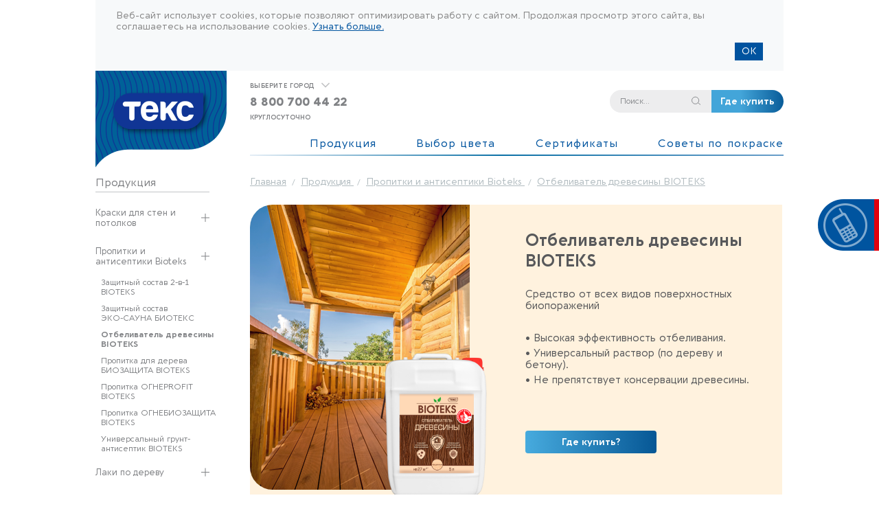

--- FILE ---
content_type: text/html; charset=UTF-8
request_url: https://www.teks.ru/products/propitki_i_antiseptiki/otbelivatel_drevesiny_bioteks/
body_size: 18351
content:
<!DOCTYPE HTML PUBLIC "-//W3C//DTD HTML 4.01//EN" "http://www.w3.org/TR/html4/strict.dtd">
<html>
	<head>
		<title>Отбеливатель древесины BIOTEKS - Пропитки и антисептики Bioteks - Продукция Торговая марка ТЕКС/TEKS - Тиккурила/Tikkurila</title>
<meta name="description" content="Каталог: антисептики и пропитки для дерева для внутренних и наружных работ - защита древесины от атмосферных воздействий, плесени, грибка, гнили. Описание продукции, сертификаты." />
<meta name="keywords" content="пропитки антисептики от грибка плесени гнили краски" />
<link rel="stylesheet" type="text/css" href="/files/_joins/f63469ff4bb029171e2c9e86aae07c01.css" />
<script src="/files/_joins/189dc910dac9f678c4031af90d911798.js"></script>



		<script type='text/javascript'>
var liveTex = true,
liveTexID = 161424,
liveTex_object = true;
window.onload = function() {
    var lt = document.createElement('script');
    lt.type ='text/javascript';
    lt.async = true;
    lt.src = '//cs15.livetex.ru/js/client.js';
    var sc = document.getElementsByTagName('script')[0];
    if ( sc ) sc.parentNode.insertBefore(lt, sc);
    else  document.documentElement.firstChild.appendChild(lt);
};
</script>
		<meta HTTP-EQUIV="Content-Type" CONTENT="text/html; charset=utf-8">

		<link rel="shortcut icon" href="/favicon.ico">
				<meta name="yandex-verification" content="7bef494e6268780c" />
		<meta name='yandex-verification' content='628548116aaec157' />
		<meta name="cmsmagazine" content="31c2884e77a06c55241c4cefd51a6db7"/>
		<meta name=tagline content=http://techart.ru/>
	</head>

	<body class="work">
			<div class="cookies_window">Веб-сайт использует cookies, которые позволяют оптимизировать работу с сайтом. Продолжая
			просмотр этого сайта, вы соглашаетесь на использование cookies. <a href="https://www.teks.ru/image/POLITIKA-KONFIDENTsIALNOSTI-TIKKURILA-_002_.pdf?2024-02-27" target="_blank">Узнать больше.</a><div><a href="#" class="close_window">ОК</a></div>
		</div>
				<div id="phone-banner">
	<div class="container">
		<div class="slide">
			<div class="container">
				<div class="click"></div>
				<div class="img"></div>
			</div>
		</div>
	</div>
</div>

				<!-- Yandex.Metrika counter -->
<script src="//mc.yandex.ru/metrika/watch.js" type="text/javascript"></script>
<script type="text/javascript">
try { var yaCounter25296125 = new Ya.Metrika({id:25296125,
          webvisor:true,
          clickmap:true,
          trackLinks:true,
accurateTrackBounce:true});
} catch(e) { }
</script>
<noscript><div><img src="//mc.yandex.ru/watch/25296125" style="position:absolute; left:-9999px;" alt="" /></div></noscript>
<!-- /Yandex.Metrika counter -->
				<div class="main-container">
			
<div id="top">
    <a href="/" class="logo-container">
        <img src="/image/layout/teks-logo.png" alt="teks">
    </a>
<!--	<a href="/" class="logo"></a>-->
	<div class="take">Нужно покрасить?<br> Возьми текс!</div>
	<!--<div class="hotline">
		<div class="hotline-right">
			<a class="hotline-phone"
			   href="tel:+78007004422">
				8 800 700 44 22
			</a>
					</div>
	</div>-->
    <!--удалить перед деплоем-->
<!--    <div id="clearcookie" style="position: fixed; right: 0; top: 0; background: red; width: 150px; height: 50px; cursor: pointer">ОЧИСТИТЬ</div>-->
	<div class="top-phone">
        <div class="current-city">

            
            <span class="nameNewCity">ВЫБЕРИТЕ ГОРОД</span>
        </div>

		<a class="phone"
		   href="tel:+78007004422">
			8 800 700 44 22
		</a>
		<div class="work-week">
			КРУГЛОСУТОЧНО		</div>
	</div>

    <div class="cities-modal">
        <div class="close-btn"></div>
        <span class="modal-title">Где вы находитесь?</span>
        <div class="cities-search ui-widget">
            <div class="selectCity">
                <select name="SelectCity" id="selectCity">
                    
                        <option disabled="disabled" selected>Выберите город</option>

                                        
                        <option class="option_1" value="1"  >Абакан</option>

                    
                        <option class="option_2" value="2"  >Агалатово</option>

                    
                        <option class="option_3" value="3"  >Адлер</option>

                    
                        <option class="option_541" value="541"  >Азнакаево</option>

                    
                        <option class="option_4" value="4"  >Азов</option>

                    
                        <option class="option_5" value="5"  >Аксай</option>

                    
                        <option class="option_484" value="484"  >Алейск</option>

                    
                        <option class="option_458" value="458"  >Александров</option>

                    
                        <option class="option_521" value="521"  >Александровская</option>

                    
                        <option class="option_542" value="542"  >Альметьевск</option>

                    
                        <option class="option_605" value="605"  >Амурск</option>

                    
                        <option class="option_6" value="6"  >Анапа</option>

                    
                        <option class="option_7" value="7"  >Ангарск</option>

                    
                        <option class="option_543" value="543"  >Андреевка</option>

                    
                        <option class="option_8" value="8"  >Анжеро-Судженск</option>

                    
                        <option class="option_9" value="9"  >Апатиты</option>

                    
                        <option class="option_579" value="579"  >Арани</option>

                    
                        <option class="option_10" value="10"  >Арзамас</option>

                    
                        <option class="option_584" value="584"  >Армавир</option>

                    
                        <option class="option_11" value="11"  >Арсеньев</option>

                    
                        <option class="option_12" value="12"  >Артем</option>

                    
                        <option class="option_13" value="13"  >Архангельск</option>

                    
                        <option class="option_435" value="435"  >Архара</option>

                    
                        <option class="option_508" value="508"  >Асино</option>

                    
                        <option class="option_14" value="14"  >Астрахань</option>

                    
                        <option class="option_15" value="15"  >Ачинск</option>

                    
                        <option class="option_531" value="531"  >Аша</option>

                    
                        <option class="option_16" value="16"  >Балаково</option>

                    
                        <option class="option_17" value="17"  >Балахна</option>

                    
                        <option class="option_517" value="517"  >Балашиха</option>

                    
                        <option class="option_409" value="409"  >Балашов</option>

                    
                        <option class="option_18" value="18"  >Балезино</option>

                    
                        <option class="option_600" value="600"  >Балтийск</option>

                    
                        <option class="option_19" value="19"  >Барнаул</option>

                    
                        <option class="option_20" value="20"  >Батайск</option>

                    
                        <option class="option_21" value="21"  >Бегуницы</option>

                    
                        <option class="option_22" value="22"  >Безенчук</option>

                    
                        <option class="option_23" value="23"  >Белгород</option>

                    
                        <option class="option_24" value="24"  >Белово</option>

                    
                        <option class="option_430" value="430"  >Белогорск</option>

                    
                        <option class="option_488" value="488"  >Белокуриха</option>

                    
                        <option class="option_557" value="557"  >Белоозёрский</option>

                    
                        <option class="option_25" value="25"  >Бердск</option>

                    
                        <option class="option_26" value="26"  >Березники</option>

                    
                        <option class="option_27" value="27"  >Березовский</option>

                    
                        <option class="option_28" value="28"  >Бийск</option>

                    
                        <option class="option_472" value="472"  >Бирск</option>

                    
                        <option class="option_496" value="496"  >Благовещенка</option>

                    
                        <option class="option_29" value="29"  >Благовещенск</option>

                    
                        <option class="option_30" value="30"  >Богородск</option>

                    
                        <option class="option_523" value="523"  >Бокситогорск</option>

                    
                        <option class="option_522" value="522"  >Большие Колпаны</option>

                    
                        <option class="option_31" value="31"  >Бор</option>

                    
                        <option class="option_551" value="551"  >Борисово</option>

                    
                        <option class="option_32" value="32"  >Боровичи</option>

                    
                        <option class="option_33" value="33"  >Братск</option>

                    
                        <option class="option_34" value="34"  >Брехово</option>

                    
                        <option class="option_35" value="35"  >Брянск</option>

                    
                        <option class="option_459" value="459"  >Бугуруслан</option>

                    
                        <option class="option_460" value="460"  >Будогощь</option>

                    
                        <option class="option_461" value="461"  >Бузулук</option>

                    
                        <option class="option_389" value="389"  >Буй</option>

                    
                        <option class="option_578" value="578"  >Буйнакск</option>

                    
                        <option class="option_439" value="439"  >Бурея</option>

                    
                        <option class="option_36" value="36"  >Валдай</option>

                    
                        <option class="option_425" value="425"  >Вача</option>

                    
                        <option class="option_37" value="37"  >Введенское</option>

                    
                        <option class="option_38" value="38"  >Великие Луки</option>

                    
                        <option class="option_39" value="39"  >Великий Новгород</option>

                    
                        <option class="option_40" value="40"  >Вербилки</option>

                    
                        <option class="option_41" value="41"  >Верещагино</option>

                    
                        <option class="option_42" value="42"  >Верея</option>

                    
                        <option class="option_43" value="43"  >Вертлино</option>

                    
                        <option class="option_44" value="44"  >Верхняя Пышма</option>

                    
                        <option class="option_379" value="379"  >Верхняя Салда</option>

                    
                        <option class="option_546" value="546"  >Верховье</option>

                    
                        <option class="option_45" value="45"  >Видное</option>

                    
                        <option class="option_46" value="46"  >Визинга</option>

                    
                        <option class="option_47" value="47"  >Виллози</option>

                    
                        <option class="option_48" value="48"  >Вичуга</option>

                    
                        <option class="option_49" value="49"  >Владивосток</option>

                    
                        <option class="option_592" value="592"  >Владикавказ</option>

                    
                        <option class="option_50" value="50"  >Владимир</option>

                    
                        <option class="option_51" value="51"  >Волгоград</option>

                    
                        <option class="option_52" value="52"  >Волгодонск</option>

                    
                        <option class="option_53" value="53"  >Волгореченск</option>

                    
                        <option class="option_54" value="54"  >Волдынское</option>

                    
                        <option class="option_55" value="55"  >Волжский</option>

                    
                        <option class="option_56" value="56"  >Вологда</option>

                    
                        <option class="option_57" value="57"  >Волоколамск</option>

                    
                        <option class="option_58" value="58"  >Волосово</option>

                    
                        <option class="option_59" value="59"  >Волхов</option>

                    
                        <option class="option_501" value="501"  >Волчиха, с.</option>

                    
                        <option class="option_540" value="540"  >Вольно-Надеждинское</option>

                    
                        <option class="option_60" value="60"  >Воронеж</option>

                    
                        <option class="option_61" value="61"  >Ворсма</option>

                    
                        <option class="option_62" value="62"  >Воскресенск</option>

                    
                        <option class="option_63" value="63"  >Востряково</option>

                    
                        <option class="option_64" value="64"  >Воткинск</option>

                    
                        <option class="option_65" value="65"  >Всеволожск</option>

                    
                        <option class="option_66" value="66"  >Выборг</option>

                    
                        <option class="option_67" value="67"  >Выкса</option>

                    
                        <option class="option_68" value="68"  >Выльгорт</option>

                    
                        <option class="option_524" value="524"  >Выра</option>

                    
                        <option class="option_525" value="525"  >Вырица</option>

                    
                        <option class="option_69" value="69"  >Вышний Волочек</option>

                    
                        <option class="option_479" value="479"  >Вязники</option>

                    
                        <option class="option_463" value="463"  >Вязьма</option>

                    
                        <option class="option_567" value="567"  >Вятские-Поляны</option>

                    
                        <option class="option_70" value="70"  >Гаврилов-Ям</option>

                    
                        <option class="option_464" value="464"  >Гагарин</option>

                    
                        <option class="option_71" value="71"  >Гай</option>

                    
                        <option class="option_72" value="72"  >Гатчина</option>

                    
                        <option class="option_465" value="465"  >Гдов</option>

                    
                        <option class="option_516" value="516"  >Геленджик</option>

                    
                        <option class="option_73" value="73"  >Глазов</option>

                    
                        <option class="option_74" value="74"  >Голицыно</option>

                    
                        <option class="option_489" value="489"  >Горно-Алтайск</option>

                    
                        <option class="option_75" value="75"  >Горный Щит</option>

                    
                        <option class="option_490" value="490"  >Горняк</option>

                    
                        <option class="option_76" value="76"  >Горячий Ключ</option>

                    
                        <option class="option_576" value="576"  >Грозный </option>

                    
                        <option class="option_77" value="77"  >Губаха</option>

                    
                        <option class="option_577" value="577"  >Гудермес</option>

                    
                        <option class="option_466" value="466"  >Гусь-Хрустальный</option>

                    
                        <option class="option_586" value="586"  >Дальнегорск</option>

                    
                        <option class="option_78" value="78"  >Данилов</option>

                    
                        <option class="option_79" value="79"  >Деденево</option>

                    
                        <option class="option_451" value="451"  >Демянск</option>

                    
                        <option class="option_570" value="570"  >Дербент</option>

                    
                        <option class="option_81" value="81"  >Дзержинск (Иркутская область)</option>

                    
                        <option class="option_80" value="80"  >Дзержинск (Нижегородская область)</option>

                    
                        <option class="option_82" value="82"  >Димитровград</option>

                    
                        <option class="option_83" value="83"  >Дмитров</option>

                    
                        <option class="option_394" value="394"  >Дно</option>

                    
                        <option class="option_84" value="84"  >Добрянка</option>

                    
                        <option class="option_518" value="518"  >Долинск</option>

                    
                        <option class="option_85" value="85"  >Домодедово</option>

                    
                        <option class="option_86" value="86"  >Дубна</option>

                    
                        <option class="option_467" value="467"  >Егорьевск</option>

                    
                        <option class="option_88" value="88"  >Ейск</option>

                    
                        <option class="option_89" value="89"  >Екатеринбург</option>

                    
                        <option class="option_433" value="433"  >Екатеринославка</option>

                    
                        <option class="option_90" value="90"  >Елизаветино</option>

                    
                        <option class="option_91" value="91"  >Елино</option>

                    
                        <option class="option_92" value="92"  >Емва</option>

                    
                        <option class="option_533" value="533"  >Емельяново</option>

                    
                        <option class="option_93" value="93"  >Ермолино</option>

                    
                        <option class="option_513" value="513"  >Ершов</option>

                    
                        <option class="option_94" value="94"  >Есипово</option>

                    
                        <option class="option_96" value="96"  >Железногорск (Красноярский край)</option>

                    
                        <option class="option_95" value="95"  >Железногорск (Курская область)</option>

                    
                        <option class="option_97" value="97"  >Железнодорожный</option>

                    
                        <option class="option_526" value="526"  >Жельцы</option>

                    
                        <option class="option_98" value="98"  >Жешарт</option>

                    
                        <option class="option_99" value="99"  >Жуковка</option>

                    
                        <option class="option_100" value="100"  >Жуковский</option>

                    
                        <option class="option_510" value="510"  >Заводоуковск</option>

                    
                        <option class="option_386" value="386"  >Заволжск</option>

                    
                        <option class="option_101" value="101"  >Заволжье</option>

                    
                        <option class="option_500" value="500"  >Завьялово, с.</option>

                    
                        <option class="option_102" value="102"  >Заполярный</option>

                    
                        <option class="option_103" value="103"  >Запрудня</option>

                    
                        <option class="option_491" value="491"  >Заринск</option>

                    
                        <option class="option_591" value="591"  >Звенигород</option>

                    
                        <option class="option_104" value="104"  >Зеленогорск (Красноярский край)</option>

                    
                        <option class="option_393" value="393"  >Зеленогорск (Ленинградская область)</option>

                    
                        <option class="option_417" value="417"  >Зеленоград</option>

                    
                        <option class="option_565" value="565"  >Зея</option>

                    
                        <option class="option_106" value="106"  >Златоуст</option>

                    
                        <option class="option_492" value="492"  >Змеиногорск</option>

                    
                        <option class="option_107" value="107"  >Ивангород</option>

                    
                        <option class="option_432" value="432"  >Ивановка</option>

                    
                        <option class="option_108" value="108"  >Иваново</option>

                    
                        <option class="option_545" value="545"  >Ивановское</option>

                    
                        <option class="option_109" value="109"  >Игра</option>

                    
                        <option class="option_110" value="110"  >Ижевск</option>

                    
                        <option class="option_571" value="571"  >Избербаш</option>

                    
                        <option class="option_445" value="445"  >Изобильный</option>

                    
                        <option class="option_112" value="112"  >Иркутск</option>

                    
                        <option class="option_113" value="113"  >Исилькуль</option>

                    
                        <option class="option_114" value="114"  >Искитим</option>

                    
                        <option class="option_115" value="115"  >Истра</option>

                    
                        <option class="option_407" value="407"  >Ишим</option>

                    
                        <option class="option_116" value="116"  >Ишимбай</option>

                    
                        <option class="option_111" value="111"  >Йошкар-Ола</option>

                    
                        <option class="option_117" value="117"  >Казань</option>

                    
                        <option class="option_118" value="118"  >Калачинск</option>

                    
                        <option class="option_410" value="410"  >Калининград</option>

                    
                        <option class="option_537" value="537"  >Калтан</option>

                    
                        <option class="option_119" value="119"  >Калуга</option>

                    
                        <option class="option_588" value="588"  >Калязин</option>

                    
                        <option class="option_120" value="120"  >Каменск-Уральский</option>

                    
                        <option class="option_493" value="493"  >Камень-на-Оби</option>

                    
                        <option class="option_505" value="505"  >Камышин</option>

                    
                        <option class="option_121" value="121"  >Кандалакша</option>

                    
                        <option class="option_480" value="480"  >Карабаново</option>

                    
                        <option class="option_572" value="572"  >Карабудахкент</option>

                    
                        <option class="option_122" value="122"  >Касимов</option>

                    
                        <option class="option_124" value="124"  >Качканар</option>

                    
                        <option class="option_125" value="125"  >Кез</option>

                    
                        <option class="option_126" value="126"  >Кезьмино</option>

                    
                        <option class="option_127" value="127"  >Кемерово</option>

                    
                        <option class="option_562" value="562"  >Кизляр</option>

                    
                        <option class="option_128" value="128"  >Кингисепп</option>

                    
                        <option class="option_129" value="129"  >Кинешма</option>

                    
                        <option class="option_130" value="130"  >Киржач</option>

                    
                        <option class="option_131" value="131"  >Кириши</option>

                    
                        <option class="option_132" value="132"  >Киров</option>

                    
                        <option class="option_133" value="133"  >Кирово-Чепецк</option>

                    
                        <option class="option_392" value="392"  >Кировск</option>

                    
                        <option class="option_134" value="134"  >Кировск (Ленинградская область)</option>

                    
                        <option class="option_135" value="135"  >Киселевск</option>

                    
                        <option class="option_136" value="136"  >Климовск</option>

                    
                        <option class="option_137" value="137"  >Клин</option>

                    
                        <option class="option_503" value="503"  >Ключи, с.</option>

                    
                        <option class="option_138" value="138"  >Ковдор</option>

                    
                        <option class="option_139" value="139"  >Ковернино</option>

                    
                        <option class="option_140" value="140"  >Ковров</option>

                    
                        <option class="option_456" value="456"  >Когалым</option>

                    
                        <option class="option_141" value="141"  >Койгородок</option>

                    
                        <option class="option_142" value="142"  >Кола</option>

                    
                        <option class="option_143" value="143"  >Коломна</option>

                    
                        <option class="option_538" value="538"  >Колпашево</option>

                    
                        <option class="option_144" value="144"  >Колпино</option>

                    
                        <option class="option_145" value="145"  >Кольчугино</option>

                    
                        <option class="option_146" value="146"  >Коммунар</option>

                    
                        <option class="option_147" value="147"  >Комсомольск</option>

                    
                        <option class="option_148" value="148"  >Комсомольск-на-Амуре</option>

                    
                        <option class="option_568" value="568"  >Конаково</option>

                    
                        <option class="option_527" value="527"  >Кондопога</option>

                    
                        <option class="option_547" value="547"  >Константиново</option>

                    
                        <option class="option_149" value="149"  >Копейск</option>

                    
                        <option class="option_150" value="150"  >Кораблино</option>

                    
                        <option class="option_151" value="151"  >Кормиловка</option>

                    
                        <option class="option_520" value="520"  >Королев</option>

                    
                        <option class="option_519" value="519"  >Корсаков</option>

                    
                        <option class="option_152" value="152"  >Корткерос</option>

                    
                        <option class="option_153" value="153"  >Кослан</option>

                    
                        <option class="option_154" value="154"  >Костомукша</option>

                    
                        <option class="option_155" value="155"  >Кострома</option>

                    
                        <option class="option_156" value="156"  >Котельники</option>

                    
                        <option class="option_157" value="157"  >Котельнич</option>

                    
                        <option class="option_158" value="158"  >Котлас</option>

                    
                        <option class="option_159" value="159"  >Красноармейское</option>

                    
                        <option class="option_401" value="401"  >Красногорск</option>

                    
                        <option class="option_161" value="161"  >Красногорское</option>

                    
                        <option class="option_162" value="162"  >Краснодар</option>

                    
                        <option class="option_163" value="163"  >Краснокамск</option>

                    
                        <option class="option_164" value="164"  >Красноярск</option>

                    
                        <option class="option_582" value="582"  >Красный Кут</option>

                    
                        <option class="option_165" value="165"  >Красный Яр</option>

                    
                        <option class="option_443" value="443"  >Кронштадт</option>

                    
                        <option class="option_166" value="166"  >Кстово</option>

                    
                        <option class="option_167" value="167"  >Кубинка</option>

                    
                        <option class="option_168" value="168"  >Кудымкар</option>

                    
                        <option class="option_169" value="169"  >Куеда</option>

                    
                        <option class="option_514" value="514"  >Кузнецк</option>

                    
                        <option class="option_424" value="424"  >Кулебаки</option>

                    
                        <option class="option_170" value="170"  >Кумертау</option>

                    
                        <option class="option_171" value="171"  >Кунгур</option>

                    
                        <option class="option_404" value="404"  >Курган</option>

                    
                        <option class="option_172" value="172"  >Курганинск</option>

                    
                        <option class="option_173" value="173"  >Куровское</option>

                    
                        <option class="option_174" value="174"  >Курск</option>

                    
                        <option class="option_532" value="532"  >Кызыл</option>

                    
                        <option class="option_175" value="175"  >Лазаревское</option>

                    
                        <option class="option_481" value="481"  >Лакинск</option>

                    
                        <option class="option_403" value="403"  >Лангепас</option>

                    
                        <option class="option_385" value="385"  >Лежнево</option>

                    
                        <option class="option_580" value="580"  >Ленинаул</option>

                    
                        <option class="option_573" value="573"  >Ленинкент</option>

                    
                        <option class="option_176" value="176"  >Ленинск-Кузнецкий</option>

                    
                        <option class="option_604" value="604"  >Лесозаводск</option>

                    
                        <option class="option_177" value="177"  >Ликино-дулево</option>

                    
                        <option class="option_178" value="178"  >Липецк</option>

                    
                        <option class="option_179" value="179"  >Лобня</option>

                    
                        <option class="option_180" value="180"  >Лодейное поле</option>

                    
                        <option class="option_181" value="181"  >Ломоносов</option>

                    
                        <option class="option_182" value="182"  >Лосево</option>

                    
                        <option class="option_183" value="183"  >Луга</option>

                    
                        <option class="option_184" value="184"  >Лукоянов</option>

                    
                        <option class="option_553" value="553"  >Лунёво</option>

                    
                        <option class="option_185" value="185"  >Лысково</option>

                    
                        <option class="option_186" value="186"  >Лысьва</option>

                    
                        <option class="option_187" value="187"  >Львово</option>

                    
                        <option class="option_188" value="188"  >Льгово</option>

                    
                        <option class="option_414" value="414"  >Люберцы</option>

                    
                        <option class="option_455" value="455"  >Лянтор</option>

                    
                        <option class="option_593" value="593"  >Магадан</option>

                    
                        <option class="option_189" value="189"  >Магнитогорск</option>

                    
                        <option class="option_190" value="190"  >Майкоп</option>

                    
                        <option class="option_504" value="504"  >Мамонтово, c.</option>

                    
                        <option class="option_390" value="390"  >Мантурово</option>

                    
                        <option class="option_191" value="191"  >Мариинск</option>

                    
                        <option class="option_192" value="192"  >Марьяновка</option>

                    
                        <option class="option_193" value="193"  >Матвеев-Курган</option>

                    
                        <option class="option_574" value="574"  >Махачкала</option>

                    
                        <option class="option_468" value="468"  >Медногорск</option>

                    
                        <option class="option_194" value="194"  >Междуреченск</option>

                    
                        <option class="option_528" value="528"  >Мельница</option>

                    
                        <option class="option_195" value="195"  >Миасс</option>

                    
                        <option class="option_196" value="196"  >Микунь</option>

                    
                        <option class="option_197" value="197"  >Минусинск</option>

                    
                        <option class="option_198" value="198"  >Михайлов</option>

                    
                        <option class="option_444" value="444"  >Михайловск</option>

                    
                        <option class="option_497" value="497"  >Михайловское, c.</option>

                    
                        <option class="option_534" value="534"  >Мичуринск</option>

                    
                        <option class="option_199" value="199"  >Можайск</option>

                    
                        <option class="option_200" value="200"  >Можга</option>

                    
                        <option class="option_201" value="201"  >Мончегорск</option>

                    
                        <option class="option_383" value="383"  >Моршанск</option>

                    
                        <option class="option_202" value="202"  >Москва</option>

                    
                        <option class="option_203" value="203"  >Мурманск</option>

                    
                        <option class="option_204" value="204"  >Мценск</option>

                    
                        <option class="option_529" value="529"  >Мшинская</option>

                    
                        <option class="option_205" value="205"  >Мыски</option>

                    
                        <option class="option_206" value="206"  >Мытищи</option>

                    
                        <option class="option_207" value="207"  >Набережные Челны</option>

                    
                        <option class="option_506" value="506"  >Назарово</option>

                    
                        <option class="option_208" value="208"  >Называевск</option>

                    
                        <option class="option_594" value="594"  >Нальчик</option>

                    
                        <option class="option_419" value="419"  >Наро-Фоминск</option>

                    
                        <option class="option_555" value="555"  >Нахабино</option>

                    
                        <option class="option_209" value="209"  >Находка</option>

                    
                        <option class="option_210" value="210"  >Невель</option>

                    
                        <option class="option_211" value="211"  >Нерехта</option>

                    
                        <option class="option_556" value="556"  >Нестерово</option>

                    
                        <option class="option_212" value="212"  >Нефтекамск</option>

                    
                        <option class="option_213" value="213"  >Нефтеюганск</option>

                    
                        <option class="option_214" value="214"  >Нижневартовск</option>

                    
                        <option class="option_215" value="215"  >Нижнекамск</option>

                    
                        <option class="option_216" value="216"  >Нижний Новгород</option>

                    
                        <option class="option_217" value="217"  >Нижний Тагил</option>

                    
                        <option class="option_218" value="218"  >Новая Адыгея</option>

                    
                        <option class="option_563" value="563"  >Новоалександровск</option>

                    
                        <option class="option_485" value="485"  >Новоалтайск</option>

                    
                        <option class="option_436" value="436"  >Новобурейский</option>

                    
                        <option class="option_509" value="509"  >Нововоронеж</option>

                    
                        <option class="option_449" value="449"  >Новодвинск</option>

                    
                        <option class="option_219" value="219"  >Новозыбков</option>

                    
                        <option class="option_220" value="220"  >Новокузнецк</option>

                    
                        <option class="option_221" value="221"  >Новокуйбышевск</option>

                    
                        <option class="option_222" value="222"  >Новомихайловский</option>

                    
                        <option class="option_223" value="223"  >Новомичуринск</option>

                    
                        <option class="option_427" value="427"  >Новомосковск</option>

                    
                        <option class="option_224" value="224"  >Новоржев</option>

                    
                        <option class="option_225" value="225"  >Новороссийск</option>

                    
                        <option class="option_226" value="226"  >Новосибирск</option>

                    
                        <option class="option_227" value="227"  >Новосмолино</option>

                    
                        <option class="option_228" value="228"  >Новотроицк</option>

                    
                        <option class="option_229" value="229"  >Новочеркасск</option>

                    
                        <option class="option_581" value="581"  >Новочугуевка</option>

                    
                        <option class="option_230" value="230"  >Новый Уренгой</option>

                    
                        <option class="option_400" value="400"  >Ногинск</option>

                    
                        <option class="option_231" value="231"  >Норильск</option>

                    
                        <option class="option_232" value="232"  >Ноябрьск</option>

                    
                        <option class="option_233" value="233"  >Нытва</option>

                    
                        <option class="option_453" value="453"  >Нягань</option>

                    
                        <option class="option_234" value="234"  >Обнинск</option>

                    
                        <option class="option_399" value="399"  >Одинцово</option>

                    
                        <option class="option_235" value="235"  >Октябрьск</option>

                    
                        <option class="option_236" value="236"  >Октябрьский</option>

                    
                        <option class="option_237" value="237"  >Оленегорск</option>

                    
                        <option class="option_238" value="238"  >Омск</option>

                    
                        <option class="option_239" value="239"  >Опочка</option>

                    
                        <option class="option_240" value="240"  >Орел</option>

                    
                        <option class="option_241" value="241"  >Оренбург</option>

                    
                        <option class="option_242" value="242"  >Орехово-Зуево</option>

                    
                        <option class="option_243" value="243"  >Орск</option>

                    
                        <option class="option_244" value="244"  >Оса</option>

                    
                        <option class="option_245" value="245"  >Осинники</option>

                    
                        <option class="option_246" value="246"  >Осиновая гора</option>

                    
                        <option class="option_247" value="247"  >Остров</option>

                    
                        <option class="option_248" value="248"  >Отрадное</option>

                    
                        <option class="option_249" value="249"  >Отрадный</option>

                    
                        <option class="option_250" value="250"  >Оханск</option>

                    
                        <option class="option_251" value="251"  >Очер</option>

                    
                        <option class="option_549" value="549"  >п. Совхоза имени Ленина</option>

                    
                        <option class="option_252" value="252"  >Павлово</option>

                    
                        <option class="option_499" value="499"  >Павловск, c.</option>

                    
                        <option class="option_395" value="395"  >Партизанск</option>

                    
                        <option class="option_596" value="596"  >Паша</option>

                    
                        <option class="option_253" value="253"  >Пенза</option>

                    
                        <option class="option_254" value="254"  >Первомайское</option>

                    
                        <option class="option_255" value="255"  >Первоуральск</option>

                    
                        <option class="option_256" value="256"  >Переславль-Залесский</option>

                    
                        <option class="option_602" value="602"  >Переяславка</option>

                    
                        <option class="option_257" value="257"  >Пермь</option>

                    
                        <option class="option_423" value="423"  >Пестово</option>

                    
                        <option class="option_258" value="258"  >Пестравка</option>

                    
                        <option class="option_259" value="259"  >Петергоф</option>

                    
                        <option class="option_260" value="260"  >Петрозаводск</option>

                    
                        <option class="option_261" value="261"  >Петропавловск-Камчатский</option>

                    
                        <option class="option_262" value="262"  >Печора</option>

                    
                        <option class="option_263" value="263"  >Печоры</option>

                    
                        <option class="option_264" value="264"  >Пивовариха</option>

                    
                        <option class="option_265" value="265"  >Пикалево</option>

                    
                        <option class="option_597" value="597"  >Плодовое</option>

                    
                        <option class="option_420" value="420"  >Подольск</option>

                    
                        <option class="option_266" value="266"  >Подпорожье</option>

                    
                        <option class="option_267" value="267"  >Полевской</option>

                    
                        <option class="option_268" value="268"  >Полярные Зори</option>

                    
                        <option class="option_269" value="269"  >Полярный</option>

                    
                        <option class="option_270" value="270"  >Поречье</option>

                    
                        <option class="option_536" value="536"  >Порхов</option>

                    
                        <option class="option_387" value="387"  >Приволжск</option>

                    
                        <option class="option_454" value="454"  >Приобье</option>

                    
                        <option class="option_271" value="271"  >Приозерск</option>

                    
                        <option class="option_437" value="437"  >Прогресс</option>

                    
                        <option class="option_272" value="272"  >Прокопьевск</option>

                    
                        <option class="option_273" value="273"  >Псков</option>

                    
                        <option class="option_274" value="274"  >Пустошка</option>

                    
                        <option class="option_558" value="558"  >Путилково</option>

                    
                        <option class="option_275" value="275"  >Пушкин</option>

                    
                        <option class="option_483" value="483"  >Пушкино</option>

                    
                        <option class="option_276" value="276"  >Пушкинские горы</option>

                    
                        <option class="option_447" value="447"  >Пятигорск</option>

                    
                        <option class="option_405" value="405"  >Радужный</option>

                    
                        <option class="option_478" value="478"  >Радужный (Владимирская область)</option>

                    
                        <option class="option_559" value="559"  >Раздоры</option>

                    
                        <option class="option_434" value="434"  >Райчихинск</option>

                    
                        <option class="option_457" value="457"  >Раменское</option>

                    
                        <option class="option_535" value="535"  >Рассказово</option>

                    
                        <option class="option_277" value="277"  >Ревда</option>

                    
                        <option class="option_397" value="397"  >Реутов</option>

                    
                        <option class="option_278" value="278"  >Родники</option>

                    
                        <option class="option_279" value="279"  >Ростов</option>

                    
                        <option class="option_280" value="280"  >Ростов-на-Дону</option>

                    
                        <option class="option_281" value="281"  >Рощино</option>

                    
                        <option class="option_583" value="583"  >Ртищево</option>

                    
                        <option class="option_494" value="494"  >Рубцовск</option>

                    
                        <option class="option_402" value="402"  >Руза</option>

                    
                        <option class="option_282" value="282"  >Рыбинск</option>

                    
                        <option class="option_283" value="283"  >Рыбная Слобода</option>

                    
                        <option class="option_284" value="284"  >Рыбное</option>

                    
                        <option class="option_381" value="381"  >Ряжск</option>

                    
                        <option class="option_285" value="285"  >Рязань</option>

                    
                        <option class="option_286" value="286"  >Садовый</option>

                    
                        <option class="option_287" value="287"  >Салават</option>

                    
                        <option class="option_288" value="288"  >Самара</option>

                    
                        <option class="option_289" value="289"  >Санкт-Петербург</option>

                    
                        <option class="option_290" value="290"  >Сараи</option>

                    
                        <option class="option_482" value="482"  >Саранск</option>

                    
                        <option class="option_291" value="291"  >Сарапул</option>

                    
                        <option class="option_292" value="292"  >Саратов</option>

                    
                        <option class="option_293" value="293"  >Саров</option>

                    
                        <option class="option_294" value="294"  >Сасово</option>

                    
                        <option class="option_438" value="438"  >Свободный</option>

                    
                        <option class="option_511" value="511"  >Себеж</option>

                    
                        <option class="option_474" value="474"  >Севастополь</option>

                    
                        <option class="option_450" value="450"  >Северодвинск</option>

                    
                        <option class="option_295" value="295"  >Североморск</option>

                    
                        <option class="option_422" value="422"  >Северск</option>

                    
                        <option class="option_296" value="296"  >Сегежа</option>

                    
                        <option class="option_297" value="297"  >Семибратово</option>

                    
                        <option class="option_585" value="585"  >Сергиев Посад</option>

                    
                        <option class="option_426" value="426"  >Сердобск</option>

                    
                        <option class="option_299" value="299"  >Серов</option>

                    
                        <option class="option_298" value="298"  >Серпухов</option>

                    
                        <option class="option_431" value="431"  >Серышево</option>

                    
                        <option class="option_300" value="300"  >Сестрорецк</option>

                    
                        <option class="option_548" value="548"  >Сетунь Малая</option>

                    
                        <option class="option_469" value="469"  >Сибай</option>

                    
                        <option class="option_301" value="301"  >Сиверский</option>

                    
                        <option class="option_475" value="475"  >Симферополь</option>

                    
                        <option class="option_302" value="302"  >Скопин</option>

                    
                        <option class="option_495" value="495"  >Славгород</option>

                    
                        <option class="option_303" value="303"  >Сланцы</option>

                    
                        <option class="option_304" value="304"  >Слободской</option>

                    
                        <option class="option_305" value="305"  >Смоленск</option>

                    
                        <option class="option_306" value="306"  >Снежинск</option>

                    
                        <option class="option_307" value="307"  >Собинка</option>

                    
                        <option class="option_560" value="560"  >Соболиха</option>

                    
                        <option class="option_599" value="599"  >Советск</option>

                    
                        <option class="option_308" value="308"  >Соликамск</option>

                    
                        <option class="option_396" value="396"  >Солнечногорск</option>

                    
                        <option class="option_601" value="601"  >Солнечный</option>

                    
                        <option class="option_569" value="569"  >Соль-Илецк</option>

                    
                        <option class="option_309" value="309"  >Сортавала</option>

                    
                        <option class="option_550" value="550"  >Сосенский</option>

                    
                        <option class="option_310" value="310"  >Сосновый Бор</option>

                    
                        <option class="option_412" value="412"  >Сочи</option>

                    
                        <option class="option_311" value="311"  >Спас-Клепики</option>

                    
                        <option class="option_312" value="312"  >Спасск</option>

                    
                        <option class="option_603" value="603"  >Спасск-Дальний</option>

                    
                        <option class="option_313" value="313"  >Среднеуральск</option>

                    
                        <option class="option_314" value="314"  >Ставрополь</option>

                    
                        <option class="option_561" value="561"  >Становое</option>

                    
                        <option class="option_421" value="421"  >Старая Купавна</option>

                    
                        <option class="option_315" value="315"  >Старая Русса</option>

                    
                        <option class="option_316" value="316"  >Стародуб</option>

                    
                        <option class="option_317" value="317"  >Старожилово</option>

                    
                        <option class="option_477" value="477"  >Старый Оскол</option>

                    
                        <option class="option_318" value="318"  >Стерлитамак</option>

                    
                        <option class="option_512" value="512"  >Струги красные</option>

                    
                        <option class="option_388" value="388"  >Суздаль</option>

                    
                        <option class="option_319" value="319"  >Суксун</option>

                    
                        <option class="option_320" value="320"  >Сургут</option>

                    
                        <option class="option_321" value="321"  >Сызрань</option>

                    
                        <option class="option_322" value="322"  >Сыктывкар</option>

                    
                        <option class="option_323" value="323"  >Сысерть</option>

                    
                        <option class="option_324" value="324"  >Таганрог</option>

                    
                        <option class="option_418" value="418"  >Талдом</option>

                    
                        <option class="option_487" value="487"  >Тальменка</option>

                    
                        <option class="option_428" value="428"  >Тамбов</option>

                    
                        <option class="option_325" value="325"  >Тара</option>

                    
                        <option class="option_326" value="326"  >Таштагол</option>

                    
                        <option class="option_327" value="327"  >Тверь</option>

                    
                        <option class="option_328" value="328"  >Тейково</option>

                    
                        <option class="option_539" value="539"  >Тимирязево</option>

                    
                        <option class="option_329" value="329"  >Тихвин</option>

                    
                        <option class="option_406" value="406"  >Тобольск</option>

                    
                        <option class="option_330" value="330"  >Тольятти</option>

                    
                        <option class="option_331" value="331"  >Томск</option>

                    
                        <option class="option_332" value="332"  >Тосно</option>

                    
                        <option class="option_333" value="333"  >Туапсе</option>

                    
                        <option class="option_470" value="470"  >Туймазы</option>

                    
                        <option class="option_334" value="334"  >Тула</option>

                    
                        <option class="option_335" value="335"  >Тума</option>

                    
                        <option class="option_336" value="336"  >Тутаев</option>

                    
                        <option class="option_337" value="337"  >Тюмень</option>

                    
                        <option class="option_441" value="441"  >Углегорск</option>

                    
                        <option class="option_413" value="413"  >Уграда</option>

                    
                        <option class="option_338" value="338"  >Удомля</option>

                    
                        <option class="option_507" value="507"  >Ужур</option>

                    
                        <option class="option_339" value="339"  >Улан-Удэ</option>

                    
                        <option class="option_530" value="530"  >Ульяновка</option>

                    
                        <option class="option_340" value="340"  >Ульяновск</option>

                    
                        <option class="option_341" value="341"  >Унеча</option>

                    
                        <option class="option_342" value="342"  >Усогорск</option>

                    
                        <option class="option_343" value="343"  >Усолье-Сибирское</option>

                    
                        <option class="option_344" value="344"  >Уссурийск</option>

                    
                        <option class="option_345" value="345"  >Уфа</option>

                    
                        <option class="option_346" value="346"  >Ухта</option>

                    
                        <option class="option_347" value="347"  >Фаленки</option>

                    
                        <option class="option_476" value="476"  >Феодосия</option>

                    
                        <option class="option_348" value="348"  >Фурманов</option>

                    
                        <option class="option_349" value="349"  >Хабаровск</option>

                    
                        <option class="option_498" value="498"  >Хабары, с.</option>

                    
                        <option class="option_408" value="408"  >Ханты-Мансийск</option>

                    
                        <option class="option_575" value="575"  >Хасавюрт</option>

                    
                        <option class="option_350" value="350"  >Химки</option>

                    
                        <option class="option_595" value="595"  >Хомутово</option>

                    
                        <option class="option_515" value="515"  >Цимлянск</option>

                    
                        <option class="option_351" value="351"  >Чайковский</option>

                    
                        <option class="option_352" value="352"  >Чапаевск</option>

                    
                        <option class="option_353" value="353"  >Чебоксары</option>

                    
                        <option class="option_354" value="354"  >Челябинск</option>

                    
                        <option class="option_502" value="502"  >Черепаново</option>

                    
                        <option class="option_355" value="355"  >Череповец</option>

                    
                        <option class="option_448" value="448"  >Черкесск</option>

                    
                        <option class="option_554" value="554"  >Чёрная Грязь</option>

                    
                        <option class="option_356" value="356"  >Черногорск</option>

                    
                        <option class="option_357" value="357"  >Чернушка</option>

                    
                        <option class="option_598" value="598"  >Черняховск</option>

                    
                        <option class="option_416" value="416"  >Чехов</option>

                    
                        <option class="option_429" value="429"  >Чигири</option>

                    
                        <option class="option_358" value="358"  >Чита</option>

                    
                        <option class="option_384" value="384"  >Чкаловск</option>

                    
                        <option class="option_359" value="359"  >Шадринск</option>

                    
                        <option class="option_360" value="360"  >Шарыпово</option>

                    
                        <option class="option_391" value="391"  >Шарья</option>

                    
                        <option class="option_361" value="361"  >Шахты</option>

                    
                        <option class="option_362" value="362"  >Шацк</option>

                    
                        <option class="option_363" value="363"  >Шелехов</option>

                    
                        <option class="option_364" value="364"  >Шентала</option>

                    
                        <option class="option_365" value="365"  >Шерегеш</option>

                    
                        <option class="option_366" value="366"  >Шилово</option>

                    
                        <option class="option_440" value="440"  >Шимановск</option>

                    
                        <option class="option_367" value="367"  >Шлиссельбург</option>

                    
                        <option class="option_566" value="566"  >Шушары</option>

                    
                        <option class="option_369" value="369"  >Шуя</option>

                    
                        <option class="option_370" value="370"  >Щелково</option>

                    
                        <option class="option_564" value="564"  >Щербинка</option>

                    
                        <option class="option_587" value="587"  >Электросталь</option>

                    
                        <option class="option_446" value="446"  >Элиста</option>

                    
                        <option class="option_371" value="371"  >Энгельс</option>

                    
                        <option class="option_372" value="372"  >Южа</option>

                    
                        <option class="option_373" value="373"  >Южно-Сахалинск</option>

                    
                        <option class="option_374" value="374"  >Южноуральск</option>

                    
                        <option class="option_375" value="375"  >Юкаменское</option>

                    
                        <option class="option_376" value="376"  >Юрга</option>

                    
                        <option class="option_442" value="442"  >Якутск</option>

                    
                        <option class="option_473" value="473"  >Ялта</option>

                    
                        <option class="option_452" value="452"  >Ялуторовск</option>

                    
                        <option class="option_377" value="377"  >Яр</option>

                    
                        <option class="option_378" value="378"  >Ярославль</option>

                    
                        <option class="option_471" value="471"  >Ясный</option>

                    
                        <option class="option_415" value="415"  >Яхрома</option>

                    
                        <option class="option_368" value="368"  >Шушары</option>

                                    </select>
            </div>
        </div>
        <div class="cities-modal__city-list">
            <span class="cities-modal__city-item" topListCityId="202">Москва</span>
            <span class="cities-modal__city-item" topListCityId="289">Санкт-Петербург</span>
            <span class="cities-modal__city-item" topListCityId="89">Екатеринбург</span>
            <span class="cities-modal__city-item" topListCityId="216">Нижний Новгород</span>
            <span class="cities-modal__city-item" topListCityId="162">Краснодар</span>
            <span class="cities-modal__city-item" topListCityId="226">Новосибирск</span>
            <span class="cities-modal__city-item" topListCityId="112">Иркутск</span>
            <span class="cities-modal__city-item" topListCityId="164">Красноярск</span>
            <span class="cities-modal__city-item" topListCityId="117">Казань</span>
            <span class="cities-modal__city-item" topListCityId="257">Пермь</span>
            <span class="cities-modal__city-item" topListCityId="354">Челябинск</span>
            <span class="cities-modal__city-item" topListCityId="288">Самара</span>
        </div>
    </div>

<!--		<noindex>-->
<!--			<div class="top-social">-->
<!--				<a class="social inst" href="https://www.instagram.com/teks.ru/ " rel="nofollow" target="_blank"></a>-->
<!--		        <a class="social youtube" href="https://www.youtube.com/channel/UC_xZSBXG01UQhw8sE45bnsw" rel="nofollow" target="_blank"></a>-->
<!--		        <a class="social vk" href="http://vk.com/tekspaint" rel="nofollow" target="_blank"></a>-->
<!--				<a class="social od" href="http://www.odnoklassniki.ru/tekspaint" rel="nofollow" target="_blank"></a>-->
<!--			</div>-->
<!--		</noindex>-->
	
	<div class="search">
		<form action="/search/">
			<input type="hidden" name="searchid" value="1893782" />
			<input type="text" name="text" placeholder="Поиск..."  />
<!--			<input type="image" src="/image/main/search.png" />-->
            <input type="image" src="/image/main/search-icon.svg" />

        </form>
        <a href="/stores/" class="menu-btn">Где купить</a>
	</div>
		<div class="top-menu" itemscope itemtype="http://www.schema.org/SiteNavigationElement">
<a  itemprop="url"  href="/products/"  class="menu-item current first catalog3">
        <span itemprop="name">Продукция</span>
 </a>
<a  itemprop="url"  href="/color-collection/"  class="menu-item page172">
        <span itemprop="name">Выбор цвета</span>
 </a>
<a  itemprop="url"  href="/catalog/certificates/teks/"  class="menu-item certificate4">
        <span itemprop="name">Сертификаты</span>
 </a>
<a  itemprop="url"  href="/tips/"  class="menu-item last page7">
        <span itemprop="name">Советы по покраске</span>
 </a>
</div>
<div class="menu-underline"></div></div>
			<div id="content-row">
				<div id="left-menus">
					<div class="left-menu__products">Продукция</div>
﻿<ul class="level0">

<!--<div style="display: none;">-->
<!--</div>-->
<li class="left-menu__item">
	                        <div class="left-menu__title">
                <a href="/products/kraski_dlya_sten_i_potolkov/">Краски для стен и потолков</a>
                <img src="/image/plus-marker.svg" class="left-menu__title-marker">
            </div>
	        	﻿<ul class="level2">

<!--<div style="display: none;">-->
<!--</div>-->
<li class="left-menu__subitem">
	                            <a href="/products/kraski_dlya_sten_i_potolkov/kraska_vlagostoykaya_superbelaya_profi/" class="list-item">Краска для стен и потолка ВЛАГОСТОЙКАЯ</a>
            	</li>

<!--<div style="display: none;">-->
<!--</div>-->
<li class="left-menu__subitem">
	                            <a href="/products/kraski_dlya_sten_i_potolkov/kraska_moyuschayasya_profi/" class="list-item">Краска для стен и потолка МОЮЩАЯСЯ</a>
            	</li>

<!--<div style="display: none;">-->
<!--</div>-->
<li class="left-menu__subitem">
	                            <a href="/products/kraski_dlya_sten_i_potolkov/kraska_vlagostoykaya_universal/" class="list-item">Краска для сухих и влажных помещений ВЛАГОСТОЙКАЯ</a>
            	</li>

<!--<div style="display: none;">-->
<!--</div>-->
<li class="left-menu__subitem">
	                            <a href="/products/kraski_dlya_sten_i_potolkov/kraska_dlya_potolka_universal/" class="list-item">Латексная краска  ДЛЯ ПОТОЛКА</a>
            	</li>

<!--<div style="display: none;">-->
<!--</div>-->
<li class="left-menu__subitem">
	                            <a href="/products/kraski_dlya_sten_i_potolkov/kraska_interernaya_universal/" class="list-item">Латексная краска ДЛЯ СТЕН И ПОТОЛКА</a>
            	</li>

<!--<div style="display: none;">-->
<!--</div>-->
<li class="left-menu__subitem">
	                            <a href="/products/archive/kraska_dlya_potolka_superbelaya_profi/" class="list-item">Краска для потолка СУПЕРБЕЛАЯ</a>
            	</li>

<!--<div style="display: none;">-->
<!--</div>-->
<li class="left-menu__subitem">
	                            <a href="/products/kraski_dlya_sten_i_potolkov/kraska_dlya_intererov_superbelaya_profi/" class="list-item">Краска для стен и потолка  ИНТЕРЬЕРНАЯ</a>
            	</li>
</ul>
</li>

<!--<div style="display: none;">-->
<!--</div>-->
<li class="left-menu__item">
	                        <div class="left-menu__title">
                <a href="/products/propitki_i_antiseptiki/">Пропитки и антисептики Bioteks</a>
                <img src="/image/plus-marker.svg" class="left-menu__title-marker">
            </div>
	        	﻿<ul class="level2">

<!--<div style="display: none;">-->
<!--</div>-->
<li class="left-menu__subitem">
	                            <a href="/products/propitki_i_antiseptiki/zaschitnyy_lessiruyuschiy_sostav_2-v-1_bioteks/" class="list-item">Защитный состав 2-в-1 BIOTEKS</a>
            	</li>

<!--<div style="display: none;">-->
<!--</div>-->
<li class="left-menu__subitem">
	                            <a href="/products/propitki_i_antiseptiki/zaschitnyy_sostav_eko-sauna_bioteks/" class="list-item">Защитный состав<br>ЭКО-САУНА БИОТЕКС</a>
            	</li>

<!--<div style="display: none;">-->
<!--</div>-->
<li class="left-menu__subitem">
	            <div class="left-menu__title">
                                    <div class="left-menu__item-selected selected">Отбеливатель древесины BIOTEKS</div>
                            </div>
	</li>

<!--<div style="display: none;">-->
<!--</div>-->
<li class="left-menu__subitem">
	                            <a href="/products/propitki_i_antiseptiki/propitka_dlya_dereva_biozaschita_bioteks/" class="list-item">Пропитка для дерева БИОЗАЩИТА BIOTEKS</a>
            	</li>

<!--<div style="display: none;">-->
<!--</div>-->
<li class="left-menu__subitem">
	                            <a href="/products/propitki_i_antiseptiki/propitka_ogneprofit_bioteks/" class="list-item">Пропитка ОГНЕPROFIT BIOTEKS</a>
            	</li>

<!--<div style="display: none;">-->
<!--</div>-->
<li class="left-menu__subitem">
	                            <a href="/products/propitki_i_antiseptiki/propitka_ognebiozaschita_bioteks/" class="list-item">Пропитка ОГНЕБИОЗАЩИТА BIOTEKS</a>
            	</li>

<!--<div style="display: none;">-->
<!--</div>-->
<li class="left-menu__subitem">
	                            <a href="/products/propitki_i_antiseptiki/universalnyy_grunt-antiseptik_bioteks/" class="list-item">Универсальный грунт-антисептик BIOTEKS</a>
            	</li>
</ul>
</li>

<!--<div style="display: none;">-->
<!--</div>-->
<li class="left-menu__item">
	                        <div class="left-menu__title">
                <a href="/products/laki_po_derevu/">Лаки по дереву</a>
                <img src="/image/plus-marker.svg" class="left-menu__title-marker">
            </div>
	        	﻿<ul class="level2">

<!--<div style="display: none;">-->
<!--</div>-->
<li class="left-menu__subitem">
	                            <a href="/products/laki_po_derevu/sverhprochnyy_parketnyy_eko-lak_bioteks/" class="list-item">Сверхпрочный паркетный ЭКО-ЛАК БИОТЕКС</a>
            	</li>
</ul>
</li>

<!--<div style="display: none;">-->
<!--</div>-->
<li class="left-menu__item">
	                        <div class="left-menu__title">
                <a href="/products/emali_po_derevu_i_metallu/">Эмали по дереву и металлу</a>
                <img src="/image/plus-marker.svg" class="left-menu__title-marker">
            </div>
	        	﻿<ul class="level2">

<!--<div style="display: none;">-->
<!--</div>-->
<li class="left-menu__subitem">
	                            <a href="/products/emali_po_derevu_i_metallu/emal-grunt_rzhavostop_profi/" class="list-item">Грунт-эмаль по ржавчине 3-в-1 РЖАВОSTOP</a>
            	</li>

<!--<div style="display: none;">-->
<!--</div>-->
<li class="left-menu__subitem">
	                            <a href="/products/emali_po_derevu_i_metallu/emal_dlya_betonnyh_polov_profi/" class="list-item">Эмаль алкидно-уретановая ДЛЯ ПОЛА</a>
            	</li>

<!--<div style="display: none;">-->
<!--</div>-->
<li class="left-menu__subitem">
	                            <a href="/products/emali_po_derevu_i_metallu/emal_universalnaya_akrilovaya_profi/" class="list-item">Эмаль акриловая УНИВЕРСАЛЬНАЯ</a>
            	</li>

<!--<div style="display: none;">-->
<!--</div>-->
<li class="left-menu__subitem">
	                            <a href="/products/emali_po_derevu_i_metallu/emal_akrilovaya_dlya_radiatorov/" class="list-item">Эмаль акриловая ДЛЯ РАДИАТОРОВ</a>
            	</li>

<!--<div style="display: none;">-->
<!--</div>-->
<li class="left-menu__subitem">
	                            <a href="/products/emali_po_derevu_i_metallu/emali_pf-115_optimum/" class="list-item">Эмаль алкидная ПФ-115 ДЛЯ МЕТАЛЛА И ДЕРЕВА</a>
            	</li>
</ul>
</li>

<!--<div style="display: none;">-->
<!--</div>-->
<li class="left-menu__item">
	                        <div class="left-menu__title">
                <a href="/products/kraski_dlya_fasadov/">Краски для фасадов</a>
                <img src="/image/plus-marker.svg" class="left-menu__title-marker">
            </div>
	        	﻿<ul class="level2">

<!--<div style="display: none;">-->
<!--</div>-->
<li class="left-menu__subitem">
	                            <a href="/products/kraski_dlya_fasadov/kraska_dlya_derevyannyh_fasadov_bioteks_2/" class="list-item">Краска для деревянных фасадов БИОТЕКС</a>
            	</li>

<!--<div style="display: none;">-->
<!--</div>-->
<li class="left-menu__subitem">
	                            <a href="/products/kraski_dlya_fasadov/kraska_fasadnaya_universal/" class="list-item">Краска универсальная ДЛЯ ФАСАДОВ И ИНТЕРЬЕРОВ</a>
            	</li>

<!--<div style="display: none;">-->
<!--</div>-->
<li class="left-menu__subitem">
	                            <a href="/products/kraski_dlya_fasadov/kraska_fasadnaya_profi/" class="list-item">Краска акрилатная ДЛЯ ФАСАДОВ</a>
            	</li>
</ul>
</li>

<!--<div style="display: none;">-->
<!--</div>-->
<li class="left-menu__item">
	                        <div class="left-menu__title">
                <a href="/products/gruntovki_dlya_sten_i_fasadov/">Грунтовки для стен и фасадов</a>
                <img src="/image/plus-marker.svg" class="left-menu__title-marker">
            </div>
	        	﻿<ul class="level2">

<!--<div style="display: none;">-->
<!--</div>-->
<li class="left-menu__subitem">
	                            <a href="/products/gruntovki_dlya_sten_i_fasadov/gruntovka_2-v-1_universalnaya_glubokogo_proniknoveniya/" class="list-item">Грунтовка 2-в-1 УНИВЕРСАЛЬНАЯ глубокого проникновения</a>
            	</li>

<!--<div style="display: none;">-->
<!--</div>-->
<li class="left-menu__subitem">
	                            <a href="/products/gruntovki_dlya_sten_i_fasadov/gruntovka_glubokogo_proniknoveniya_s_indikatorom/" class="list-item">Грунтовка ГЛУБОКОГО ПРОНИКНОВЕНИЯ с индикатором</a>
            	</li>

<!--<div style="display: none;">-->
<!--</div>-->
<li class="left-menu__subitem">
	                            <a href="/products/gruntovki_dlya_sten_i_fasadov/gruntovka_antikorrozionnaya_gf-021_universal/" class="list-item">Грунтовка ГФ-021 АНТИКОРРОЗИОННАЯ</a>
            	</li>
</ul>
</li>

<!--<div style="display: none;">-->
<!--</div>-->
<li class="left-menu__item">
	                        <div class="left-menu__title">
                <a href="/products/shpatlevki_dlya_sten_i_fasadov/">Шпатлевки для стен и фасадов</a>
                <img src="/image/plus-marker.svg" class="left-menu__title-marker">
            </div>
	        	﻿<ul class="level2">

<!--<div style="display: none;">-->
<!--</div>-->
<li class="left-menu__subitem">
	                            <a href="/products/shpatlevki_dlya_sten_i_fasadov/shpatlevka_vlagostoykaya_profi/" class="list-item">Шпатлевка выравнивающая ВЛАГОСТОЙКАЯ для кухонь и ванных</a>
            	</li>

<!--<div style="display: none;">-->
<!--</div>-->
<li class="left-menu__subitem">
	                            <a href="/products/shpatlevki_dlya_sten_i_fasadov/shpatlevka_finishnaya_profi/" class="list-item">Шпатлевка выравнивающая ФИНИШНАЯ для сухих помещений</a>
            	</li>

<!--<div style="display: none;">-->
<!--</div>-->
<li class="left-menu__subitem">
	                            <a href="/products/shpatlevki_dlya_sten_i_fasadov/shpatlevka_lateksnaya_profi/" class="list-item">Шпатлевка ЛАТЕКСНАЯ для сухих помещений</a>
            	</li>

<!--<div style="display: none;">-->
<!--</div>-->
<li class="left-menu__subitem">
	                            <a href="/products/shpatlevki_dlya_sten_i_fasadov/shpatlevka_fasadnaya_profi/" class="list-item">Шпатлевка ФАСАДНАЯ акрилатная</a>
            	</li>

<!--<div style="display: none;">-->
<!--</div>-->
<li class="left-menu__subitem">
	                            <a href="/products/shpatlevki_dlya_sten_i_fasadov/shpatlevka_po_derevu_bioteks/" class="list-item">Шпатлевка по дереву БИОТЕКС</a>
            	</li>

<!--<div style="display: none;">-->
<!--</div>-->
<li class="left-menu__subitem">
	                            <a href="/products/shpatlevki_dlya_sten_i_fasadov/shpatlevka_2-v-1/" class="list-item">Шпатлевка 2-в-1</a>
            	</li>
</ul>
</li>

<!--<div style="display: none;">-->
<!--</div>-->
<li class="left-menu__item">
	                        <div class="left-menu__title">
                <a href="/products/produkty_specialnogo_naznacheniya/">Продукты специального назначения (колоранты, клеи, краска для дерева, мастики, жидкое стекло)</a>
                <img src="/image/plus-marker.svg" class="left-menu__title-marker">
            </div>
	        	﻿<ul class="level2">

<!--<div style="display: none;">-->
<!--</div>-->
<li class="left-menu__subitem">
	                            <a href="/products/produkty_specialnogo_naznacheniya/koler_kraska_profi/" class="list-item">Колер краска</a>
            	</li>

<!--<div style="display: none;">-->
<!--</div>-->
<li class="left-menu__subitem">
	                            <a href="/products/produkty_specialnogo_naznacheniya/koler_pasta_universal/" class="list-item">Колер паста</a>
            	</li>

<!--<div style="display: none;">-->
<!--</div>-->
<li class="left-menu__subitem">
	                            <a href="/products/produkty_specialnogo_naznacheniya/chistyaschee_saniruyuschee_sredstvo_sanateks_universal/" class="list-item">Чистящее санирующее средство САНАТЕКС</a>
            	</li>

<!--<div style="display: none;">-->
<!--</div>-->
<li class="left-menu__subitem">
	                            <a href="/products/produkty_specialnogo_naznacheniya/kley_ks_stroitelnyy_universal/" class="list-item">Клей КС строительный Универсал</a>
            	</li>

<!--<div style="display: none;">-->
<!--</div>-->
<li class="left-menu__subitem">
	                            <a href="/products/produkty_specialnogo_naznacheniya/kley_pva_stroitelnyy_universal/" class="list-item">Клей ПВА строительный Универсал</a>
            	</li>

<!--<div style="display: none;">-->
<!--</div>-->
<li class="left-menu__subitem">
	                            <a href="/products/produkty_specialnogo_naznacheniya/zhidkoe_steklo_dlya_betona_universal_(gost_13078-81)/" class="list-item">Жидкое стекло Универсал (ГОСТ 13078-81)</a>
            	</li>

<!--<div style="display: none;">-->
<!--</div>-->
<li class="left-menu__subitem">
	                            <a href="/products/produkty_specialnogo_naznacheniya/kley_pva_stolyarnyy_universal/" class="list-item">Клей ПВА столярный Универсал</a>
            	</li>

<!--<div style="display: none;">-->
<!--</div>-->
<li class="left-menu__subitem">
	                            <a href="/products/produkty_specialnogo_naznacheniya/mastika_gidroizolyacionnaya_universal/" class="list-item">Мастика гидроизоляционная Универсал</a>
            	</li>

<!--<div style="display: none;">-->
<!--</div>-->
<li class="left-menu__subitem">
	                            <a href="/products/produkty_specialnogo_naznacheniya/uayt-spirit_universal/" class="list-item">Растворитель УАЙТ-СПИРИТ</a>
            	</li>
</ul>
</li>

<!--<div style="display: none;">-->
<!--</div>-->
<li class="left-menu__item">
	                        <div class="left-menu__title">
                <a href="/products/archive/">Архивная продукция</a>
                <img src="/image/plus-marker.svg" class="left-menu__title-marker">
            </div>
	        	</li>
</ul>
										
				</div>
				<div id="content">
					<div class="route" itemscope itemtype="http://schema.org/BreadcrumbList">
	<span  itemprop="itemListElement" itemscope itemtype="http://schema.org/ListItem"><a href="/" itemprop="item"><span itemprop="name">Главная</span><meta itemprop="position" content="0"></a></span>
						<span class="separator">/</span>
					<span  itemprop="itemListElement" itemscope itemtype="http://schema.org/ListItem">
				<a itemprop="item" href="/products/">
					<span itemprop="name">Продукция</span><meta itemprop="position" content="1">
				</a>
			</span>
							<span class="separator">/</span>
					<span  itemprop="itemListElement" itemscope itemtype="http://schema.org/ListItem">
				<a itemprop="item" href="/products/propitki_i_antiseptiki/">
					<span itemprop="name">Пропитки и антисептики Bioteks</span><meta itemprop="position" content="2">
				</a>
			</span>
							<span class="separator">/</span>
		
			<span  itemprop="itemListElement" itemscope itemtype="http://schema.org/ListItem">
				<a itemprop="item" href="/products/propitki_i_antiseptiki/otbelivatel_drevesiny_bioteks/">
					<span itemprop="name">Отбеливатель древесины BIOTEKS</span><meta itemprop="position" content="3">
				</a>
			</span>
			</div>
<script type="text/javascript">
/*	$(document).ready(function(){
	    var i=0;
		$(".route span a meta").each(function(){
			i++;
		$(this).attr("content",i);	
		});

	});*/
</script>					<div id="catalog-item-new">
	<div class="b-imageblock" style="background: #FFF2DE">
		<div class="b-imageblock__image">
			<div class="b-imageblock__wrap_img">
									<img class="b-imageblock__product-interer" src="/files/treecontent/items/backplate/2600/image_backplate-2604.png" alt="Отбеливатель древесины BIOTEKS" title="">
 								<img class="b-imageblock__product-box" alt="Отбеливатель древесины BIOTEKS" src="/files/treecontent/items/full/2600/image_full-2604.png"/>
			</div>
		</div>
		<div class="b-imageblock__text">
			<h1>Отбеливатель древесины BIOTEKS</h1>
			<div class="b-imageblock__announce">Средство от всех видов поверхностных биопоражений</div>
							<div class="features"><ul class="gray"><li>• Высокая  эффективность отбеливания.</li><li>• Универсальный раствор (по дереву и бетону).</li><li>• Не препятствует консервации древесины.</li></ul></div>
				<a href="/stores/" class="btn">Где купить?</a>
					</div>
	</div>
	<div class="b-imageblock__content">
		<div class="b-imageblock__block-header">
			<div class="b-imageblock__btn sel" data-block="1" data-color="#FFF2DE">Характеристики</div>
			<div class="b-imageblock__btn" data-block="3" data-color="#FFF2DE">Сертификаты</div>
		</div>
		<div class="b-imageblock__block">
			<div class="b-imageblock__block-text b-imageblock__block-text--bl1">
				<div class="b-imageblock__table">
																		<div class="params-row">
                                <div class="param-title">Цвет</div>
                                <div class="param-val">
                                                                            <div class="coloring-content">
                                            Бесцветный                                        </div>
                                                                    </div>
							</div>
																								<div class="params-row">
                                <div class="param-title">Фасовки</div>
                                <div class="param-val">
                                                                            <div class="coloring-content">
                                            5 л, 10 л                                        </div>
                                                                    </div>
							</div>
																																																									<div class="params-row">
                                <div class="param-title">Тип поверхностей</div>
                                <div class="param-val">
                                                                            <div class="coloring-content">
                                            Предназначен для отбеливания деревянных поверхностей от грибковых окрасок, ухудшающих товарный и эстетичный вид древесины и возникших из-за поражения плесневыми и окрашивающими грибами, а также для придания потемневшим от времени деревянным поверхностям естественного цвета свежей древесины. Допускается применение данного средства для удаления плесени, мха, водорослей с минеральных поверхностей (бетон, плитка, камень, черепица, кирпич и др.) Используется для обработки деталей жилых, общественных, сельскохозяйственных зданий, загородных домов, дач и т.д. Разлагается при контакте с черными металлами, после  взаимодействия  с древесиной разлагается  на соль и воду                                        </div>
                                                                    </div>
							</div>
											                    <div class="params-row">
																										                                    <div class="param-title">Подробнее о продукте</div>
                                    <div class="param-val">
									    <a class="document cert" href="/files/treecontent/certificates/2600/image_full-2606.pdf" target="_blank">Техническая спецификация</a>
                                    </div>
																																																																																																																																										                    </div>
				</div>
			</div>
		</div>
		<div class="b-imageblock__block">
			<div class="b-imageblock__block-text b-imageblock__block-text--bl3">
																																																					<a class="document cert" href="/files/treecontent/certificates/1900/image_full-1915.pdf" target="_blank">СЭЗ или СГР</a>
																																							<a class="document cert" href="/files/treecontent/certificates/2600/image_full-2671.pdf" target="_blank">Сертификат соответствия или Отказное письмо (об отсутствии обязательного сертификата или декларации соответствия)</a>
																																							<a class="document cert" href="/files/treecontent/certificates/2800/image_full-2820.pdf" target="_blank">Заключение Минпромторг (подтверждение отечественного производства)</a>
																																							<a class="document cert" href="/files/treecontent/certificates/2900/image_full-2953.pdf" target="_blank">Руководство по распылению</a>
																										</div>
		</div>
	</div>
</div>

</div>
</div>
<br clear="all" />
</div>
<div class="b-calc">
			
<div id="calculate-paint-form-container" class="show_form" style="background: #FFF2DE">
	<form action="/calculate/paint/" method="post" id="calculate-paint_form" enctype="application/x-www-form-urlencoded"><fieldset>    <div class="calculate-paint-form-header">Калькулятор</div>
	<div class="wraplabel">
	    <label for="calculate-form_width"><span class="calk_name">Ширина, м</span> <input type="number" name="calculate-paint[width]" value="" id="calculate-paint_width" caption="Ширина" style="" pattern="^[0-9]+([\.\,]{1}[0-9]{1,2})?$" required="required" /></label>
        <label for="calculate-form_height"><span class="calk_name">Высота, м</span><input type="number" name="calculate-paint[height]" value="" id="calculate-paint_height" caption="Высота" style="" pattern="^[0-9]+([\.\,]{1}[0-9]{1,2})?$" required="required" /></label>
	    <label for="calculate-form_layers"><span class="calk_name">Кол-во слоев</span><input type="number" name="calculate-paint[layers]" value="2" id="calculate-paint_layers" caption="Кол-во слоев" style="" pattern="[0-9]+" required="required" min="1" max="5" /></label>
	    <label for="calculate-form_consumption"><span class="calk_name">Расход, м<sup>2</sup>/л</span><input type="number" name="calculate-paint[consumption]" value="10" id="calculate-paint_consumption" average_consumption="Средний расход" style="" pattern="^[0-9]+([\.\,]{1}[0-9]{1,2})?$" required="required" min="1" max="100" /></label>
	</div>
	<div class="lastline">
	<div id="result"><div class="calculate-paint-form-header">Результат:</div></div>
    <input type="submit" name="calculate-paint[button]" value="Рассчитать" id="calculate-paint_button" style="" />	</div>
    <div class="calculate-warning">*Расчет калькулятора является приблизительным.</div>


    </fieldset></form>
</div>	</div>
<div class="b-other_product">
<div class="b-other_product--bg">
	<div class="b-other_product__inner">
		

<div class="title" >С этим товаром покупают</div>
<ul id="item-neighbors" class="new_slider">
<li>
    <a href="/products/propitki_i_antiseptiki/zaschitnyy_lessiruyuschiy_sostav_2-v-1_bioteks/">
        <img src="/files/treecontent/items/full/2500/image_full-2516.png" /><br />
	    <hr />
        Защитный состав 2-в-1 BIOTEKS    </a>
</li>
<li>
    <a href="/products/propitki_i_antiseptiki/zaschitnyy_sostav_eko-sauna_bioteks/">
        <img src="/files/treecontent/items/full/2500/image_full-2557.png" /><br />
	    <hr />
        Защитный состав<br>ЭКО-САУНА БИОТЕКС    </a>
</li>
<li>
    <a href="/products/propitki_i_antiseptiki/propitka_dlya_dereva_biozaschita_bioteks/">
        <img src="/files/treecontent/items/full/2600/image_full-2602.png" /><br />
	    <hr />
        Пропитка для дерева БИОЗАЩИТА BIOTEKS    </a>
</li>
<li>
    <a href="/products/propitki_i_antiseptiki/propitka_ogneprofit_bioteks/">
        <img src="/files/treecontent/items/full/2600/image_full-2603.png" /><br />
	    <hr />
        Пропитка ОГНЕPROFIT BIOTEKS    </a>
</li>
<li>
    <a href="/products/propitki_i_antiseptiki/propitka_ognebiozaschita_bioteks/">
        <img src="/files/treecontent/items/full/2600/image_full-2605.png" /><br />
	    <hr />
        Пропитка ОГНЕБИОЗАЩИТА BIOTEKS    </a>
</li>
<li>
    <a href="/products/propitki_i_antiseptiki/universalnyy_grunt-antiseptik_bioteks/">
        <img src="/files/treecontent/items/full/2500/image_full-2593.png" /><br />
	    <hr />
        Универсальный грунт-антисептик BIOTEKS    </a>
</li>
</ul>
<script type="text/javascript">
    jQuery(document).ready(function() {
        jQuery('#item-neighbors').jcarousel();
    });
</script>			</div>
	</div>
</div>
<!--slider-->

			<!---------------------------------------------------------------------------------------------->
			<!--<br />-->
			<!--<br />-->
			<!--<br />-->
			<!--<br />-->
			<!--<br />-->
			<!--<br />-->
			<!--<br />-->
			<!--<div id="catalog-item">-->
			<!--	<h1>--><!--</h1>-->
			<!---->
			<!--	<div class="clear"></div>-->
			<!--	<div class="img">-->
			<!--		<a class="item-image" rel="facebox" href="/--><!--"> <img alt="--><!--"-->
			<!--																				   src="/--><!--"/>-->
			<!--			-->			<!--				<div class="archive"></div>-->
			<!--			-->			<!--			-->			<!--				<div class="new"></div>-->
			<!--			-->			<!--			-->			<!--				<div class="new-quality"></div>-->
			<!--			-->			<!--			-->			<!--				<div class="new-colors"></div>-->
			<!--			-->			<!--		</a>-->
			<!---->
			<!--		-->			<!--			<div class="item-image-bottom">-->
<!--							--><!--								<div class="coler-lbl">-->
<!--									<a class="item-image-bottom-btn" href="--><!--">Выбрать цвет</a>-->
<!--								</div>-->
<!--							-->			<!--				-->			<!--					<div class="right">-->
			<!--						<a class="item-image-bottom-btn" href="--><!--">Акция</a>-->
			<!--					</div>-->
			<!--				-->			<!--			</div>-->
			<!--		-->			<!---->
			<!--	</div>-->
			<!--	<table class="parms">-->
			<!--		-->			<!--		-->			<!--			-->			<!--			-->			<!--				<tr class="--><!--">-->
			<!--					<th>--><!--</th>-->
			<!--					<td>--><!--</td>-->
			<!--				</tr>-->
			<!--			-->			<!--		-->			<!--	</table>-->
			<!--	-->			<!--		<div class="announce">--><!--</div>-->
			<!--	-->			<!---->
			<!--	-->			<!--		-->			<!--	-->			<!---->
			<!--	-->			<!--		<div class="features">--><!--</div>-->
			<!--	-->			<!---->
			<!--	-->			<!--		<div class="cert-links">-->
			<!--			<h2>Готовые цвета:</h2>-->
			<!--			-->			<!--		</div>-->
			<!--	-->			<!---->
			<!--	-->			<!--		<div class="cert-links">-->
			<!--			<h2>Сертификаты</h2>-->
			<!--			-->			<!--				-->			<!--					<a class="document cert" href="/--><!--">--><!--</a>-->
			<!--					<div class="nl"></div>-->
			<!--				-->			<!--			-->			<!--		</div>-->
			<!--	-->			<!---->
			<!--	-->			<!--	<a class="find-store" href="--><!--"><img-->
			<!--				src="/image/layout/find-store.gif"/></a>-->
			<!--	<div class="rainbow"></div>-->
			<!--	-->			<!--		<div class="rel-products">-->
			<!--			<div class="catalog-lent">-->
			<!--				<div style="margin-top: 20px;" class="title">С этим товаром покупают:</div>-->
			<!--				<div class="rel-wrapp">-->
			<!--					-->			<!--						-->			<!--					-->			<!--				</div>-->
			<!--			</div>-->
			<!--		</div>-->
			<!--	-->			<!---->
			<!---->
			<!--</div>-->
							</div>
				<div class="clear"></div>
			</div>
	    <div class="color-selector main-container">
                  
                        <div class="title color-selector__title">Пошаговый подбор краски</div>
                        <div class="products-selector-cont horizontal">
	<ul class="products-selector horizontal">
						
						<li class="rubric li1 disabled" data-rubric-id="15">
				<span class="number">1</span> 				<a class="rubric-selector" href="javascript:void(0)">
					<span class="rubric-title">Где будем красить?</span>
					<ul class="sub"></ul>
				</a>
				<div class="selected"></div>
				<input type="hidden" name="category_ids[]" value="" />
			</li>
				
						<li class="rubric li2 disabled" data-rubric-id="18">
				<span class="number">2</span> 				<a class="rubric-selector" href="javascript:void(0)">
					<span class="rubric-title">...помещение</span>
					<ul class="sub"></ul>
				</a>
				<div class="selected"></div>
				<input type="hidden" name="category_ids[]" value="" />
			</li>
				
						<li class="rubric li3 disabled" data-rubric-id="25">
				<span class="number">3</span> 				<a class="rubric-selector" href="javascript:void(0)">
					<span class="rubric-title">...вид работ</span>
					<ul class="sub"></ul>
				</a>
				<div class="selected"></div>
				<input type="hidden" name="category_ids[]" value="" />
			</li>
				
						<li class="rubric li4 disabled" data-rubric-id="32">
				<span class="number">4</span> 				<a class="rubric-selector" href="javascript:void(0)">
					<span class="rubric-title">...объект</span>
					<ul class="sub"></ul>
				</a>
				<div class="selected"></div>
				<input type="hidden" name="category_ids[]" value="" />
			</li>
				
						<li class="rubric li5 last disabled" data-rubric-id="44">
				<span class="number">5</span> 				<a class="rubric-selector" href="javascript:void(0)">
					<span class="rubric-title">...и поверхность</span>
					<ul class="sub"></ul>
				</a>
				<div class="selected"></div>
				<input type="hidden" name="category_ids[]" value="" />
			</li>
			</ul>
	<div class="selector-result"></div>
</div>
                              </div>
        </div>

    <div class="footer-block">
        <div class="footer-content main-container">

                                                        <div class="footer__teks footer-table">
                        <div class="footer__list-title">Продукция</div>

                    	                            		<a href="/products/kraski_dlya_sten_i_potolkov/" class="footer__list-item" >Краски для стен и потолков</a>
                            		                            		                                                    		<a href="/products/propitki_i_antiseptiki/" class="footer__list-item" >Пропитки и антисептики Bioteks</a>
                            		                            		                                                    		<a href="/products/laki_po_derevu/" class="footer__list-item" >Лаки по дереву</a>
                            		                            		                        	</div>
                        	<div class="footer-table">
                        		<div class="footer__list-title">&nbsp;</div>
                            		                                                    		<a href="/products/emali_po_derevu_i_metallu/" class="footer__list-item" >Эмали по дереву и металлу</a>
                            		                            		                                                    		<a href="/products/kraski_dlya_fasadov/" class="footer__list-item" >Краски для фасадов</a>
                            		                            		                                                    		<a href="/products/gruntovki_dlya_sten_i_fasadov/" class="footer__list-item" >Грунтовки для стен и фасадов</a>
                            		                            		                        	</div>
                        	<div class="footer-table">
                        		<div class="footer__list-title">&nbsp;</div>
                            		                                                    		<a href="/products/shpatlevki_dlya_sten_i_fasadov/" class="footer__list-item" >Шпатлевки для стен и фасадов</a>
                            		                            		                                                    		<a href="/products/produkty_specialnogo_naznacheniya/" class="footer__list-item" >Продукты специального назначения (колоранты, клеи, краска для дерева, мастики, жидкое стекло)</a>
                            		                            		                                                    		<a href="/products/archive/" class="footer__list-item" >Архивная продукция</a>
                            		                            		                                            	</div>
                                                                        
            <div class="footer__social-links footer-table">
                <div class="footer__list-title">Информация</div>
                <a href="/contacts/" class="footer__contacts-link footer__list-item">Контакты</a>
				                <div class="footer__contacts-mail footer__list-item"> E-mail:
                    <a href="mailto:russia.info@finncolor.ru" target="_blank" class="footer__contacts-mail-link">russia.info@finncolor.ru</a>
                </div>
				<div class="footer__list-item">241019, Россия, Брянская область, г.о. город Брянск, г. Брянск, ул. Красноармейская, д. 136 Б, оф. 417/2</div>
                <div class="social-links-container">
                                        <a href="https://www.youtube.com/channel/UC_xZSBXG01UQhw8sE45bnsw" target="_blank" class="social-link__item">
                        <img src="/image/social-footer/youtube.svg" alt="o">
                    </a>
                    <a href="http://www.odnoklassniki.ru/tekspaint" target="_blank" class="social-link__item">
                        <img src="/image/social-footer/okru.svg" alt="o">
                    </a>
                    <a href="http://vk.com/tekspaint" target="_blank" class="social-link__item">
                        <img src="/image/social-footer/vk.svg" alt="o">
                    </a>
                </div>
            </div>
        </div>
        <div class="footer-info main-container">
            <div class="footer-policy">
                <div class="footer-private footer__list-item">
                    (с) 2026 Текс: лакокрасочные изделия оптом от производителя<br>
                </div>
                <a href="/image/POLITIKA-KONFIDENTsIALNOSTI-TIKKURILA-_002_.pdf?2024-02-27" target="_blank">Политика конфиденциальности</a>
            </div>
            <div class="footer-techart">
                <noindex>
                    <a target="_blank" href="https://design.techart.ru/" rel="nofollow">Веб-дизайн сайта,</a>
                    <a target="_blank" href="https://web.techart.ru/" rel="nofollow">разработка сайта</a>
                    -
                    <a target="_blank" href="https://techart.ru/" rel="nofollow">Текарт</a>
                </noindex>
            </div>
        </div>
        <div class="footer-img">
            <img src="/image/footer-elem.png" alt="">
        </div>
    </div>

					https://www.teks.ru/admin/vars/60 :


<!-- Yandex.Metrika counter -->
<script type="text/javascript" >
   (function(m,e,t,r,i,k,a){m[i]=m[i]||function(){(m[i].a=m[i].a||[]).push(arguments)};
   m[i].l=1*new Date();
   for (var j = 0; j < document.scripts.length; j++) {if (document.scripts[j].src === r) { return; }}
   k=e.createElement(t),a=e.getElementsByTagName(t)[0],k.async=1,k.src=r,a.parentNode.insertBefore(k,a)})
   (window, document, "script", "https://mc.yandex.ru/metrika/tag.js", "ym");

   ym(25296125, "init", {
        clickmap:true,
        trackLinks:true,
        accurateTrackBounce:true,
        webvisor:true
   });
</script>
<noscript><div><img src="https://mc.yandex.ru/watch/25296125" style="position:absolute; left:-9999px;" alt="" /></div></noscript>
<!-- /Yandex.Metrika counter -->

<!-- Rating@Mail.ru counter -->
<script type="text/javascript">//<![CDATA[
var _tmr = _tmr || [];
_tmr.push({id: '2359561', type: 'pageView', start: (new Date()).getTime()});
(function (d, w) {
var ts = d.createElement('script'); ts.type = 'text/javascript'; ts.async = true;
ts.src = (d.location.protocol == 'https:' ? 'https:' : 'http:') + '//top-fwz1.mail.ru/js/code.js';
var f = function () {var s = d.getElementsByTagName('script')[0]; s.parentNode.insertBefore(ts, s);};
if (w.opera == "[object Opera]") { d.addEventListener("DOMContentLoaded", f, false); } else { f(); }
})(document, window);
//]]></script><noscript><div style="position:absolute;left:-10000px;">
<img src="//top-fwz1.mail.ru/counter?id=2359561;js=na" style="border:0;" height="1" width="1" alt="Рейтинг@Mail.ru" />
</div></noscript>
<!-- //Rating@Mail.ru counter -->



			<!-- RuTarget -->
<script type="text/javascript">
    _rutarget = window._rutarget || [];
    _rutarget.push({'event': 'otherPage'});
</script>
<!-- /RuTarget -->		
		
	</body>
</html>


--- FILE ---
content_type: text/html; charset=UTF-8
request_url: https://www.teks.ru/catalog/selector_category_ajax/
body_size: -17
content:
{"16":"\u0412\u043d\u0443\u0442\u0440\u0438","17":"\u0421\u043d\u0430\u0440\u0443\u0436\u0438"}

--- FILE ---
content_type: text/css
request_url: https://www.teks.ru/files/_joins/f63469ff4bb029171e2c9e86aae07c01.css
body_size: 24400
content:


html, body, div, span, applet, object, iframe,
h1, h2, h3, h4, h5, h6, p, blockquote, pre,
a, abbr, acronym, address, big, cite, code,
del, dfn, em, img, ins, kbd, q, s, samp,
small, strike, sub, sup, tt, var,
u, i, center,
dl, dt, dd, ol, ul, li,
fieldset, form, label, legend,
table, caption, tbody, tfoot, thead, tr, th, td,
article, aside, canvas, details, embed,
figure, figcaption, footer, header, hgroup,
menu, nav, output, ruby, section, summary,
time, mark, audio, video {
margin: 0;
padding: 0;
border: 0;
font-size: 100%;
font: inherit;
vertical-align: baseline;
}
article, aside, details, figcaption, figure,
footer, header, hgroup, menu, nav, section {display: block;}
body {line-height: 1.2;}
ol, ul {list-style: none;}
blockquote, q {quotes: none;}
blockquote:before, blockquote:after,
q:before, q:after {content: '';content: none;}
table {border-collapse: collapse;border-spacing: 0;}

#facebox table {
  width: auto;
}
#facebox table td, #facebox table th {
  text-align: center;
  vertical-align: middle;
  border: none;
}

#facebox .b { background:url(/image/jquery/facebox/b.png); }
#facebox .tl { background:url(/image/jquery/facebox/tl.png); }
#facebox .tr { background:url(/image/jquery/facebox/tr.png); }
#facebox .bl { background:url(/image/jquery/facebox/bl.png); }
#facebox .br { background:url(/image/jquery/facebox/br.png); }
#facebox { position: absolute; width: 100%; top: 0; left: 0; z-index: 100; text-align: left; }
#facebox .popup { position: relative; }
#facebox table { margin: auto; border-collapse: collapse; }
#facebox .body { padding: 10px; background: #fff; width: 370px; position: relative; }
    #facebox .body .box { position: relative; }
#facebox .loading { text-align: center; }
#facebox .image { text-align: center; }
#facebox img { border: 0; }
#facebox .top { border-top: 1px solid #DDDDDD; padding-bottom: 5px; margin-bottom: 10px; text-align: right; }
#facebox .tl, #facebox .tr, #facebox .bl, #facebox .br { height: 10px; width: 10px; overflow: hidden; padding: 0; }

#facebox { position: absolute; /*margin-top: 120px; margin-left: 140px;*/ }
#facebox .close_image { position: absolute; cursor: pointer; right: 0; top: 0; }

/* Magnific Popup CSS */
.mfp-bg {
  top: 0;
  left: 0;
  width: 100%;
  height: 100%;
  z-index: 1042;
  overflow: hidden;
  position: fixed;
  background: #0b0b0b;
  opacity: 0.8; }

.mfp-wrap {
  top: 0;
  left: 0;
  width: 100%;
  height: 100%;
  z-index: 1043;
  position: fixed;
  outline: none !important;
  -webkit-backface-visibility: hidden; }

.mfp-container {
  text-align: center;
  position: absolute;
  width: 100%;
  height: 100%;
  left: 0;
  top: 0;
  padding: 0 8px;
  box-sizing: border-box; }

.mfp-container:before {
  content: '';
  display: inline-block;
  height: 100%;
  vertical-align: middle; }

.mfp-align-top .mfp-container:before {
  display: none; }

.mfp-content {
  position: relative;
  display: inline-block;
  vertical-align: middle;
  margin: 0 auto;
  text-align: left;
  z-index: 1045; }

.mfp-inline-holder .mfp-content,
.mfp-ajax-holder .mfp-content {
  width: 100%;
  cursor: auto; }

.mfp-ajax-cur {
  cursor: progress; }

.mfp-zoom-out-cur, .mfp-zoom-out-cur .mfp-image-holder .mfp-close {
  cursor: -moz-zoom-out;
  cursor: -webkit-zoom-out;
  cursor: zoom-out; }

.mfp-zoom {
  cursor: pointer;
  cursor: -webkit-zoom-in;
  cursor: -moz-zoom-in;
  cursor: zoom-in; }

.mfp-auto-cursor .mfp-content {
  cursor: auto; }

.mfp-close,
.mfp-arrow,
.mfp-preloader,
.mfp-counter {
  -webkit-user-select: none;
  -moz-user-select: none;
  user-select: none; }

.mfp-loading.mfp-figure {
  display: none; }

.mfp-hide {
  display: none !important; }

.mfp-preloader {
  color: #CCC;
  position: absolute;
  top: 50%;
  width: auto;
  text-align: center;
  margin-top: -0.8em;
  left: 8px;
  right: 8px;
  z-index: 1044; }
  .mfp-preloader a {
    color: #CCC; }
    .mfp-preloader a:hover {
      color: #FFF; }

.mfp-s-ready .mfp-preloader {
  display: none; }

.mfp-s-error .mfp-content {
  display: none; }

button.mfp-close,
button.mfp-arrow {
  overflow: visible;
  cursor: pointer;
  background: transparent;
  border: 0;
  -webkit-appearance: none;
  display: block;
  outline: none;
  padding: 0;
  z-index: 1046;
  box-shadow: none;
  touch-action: manipulation; }

button::-moz-focus-inner {
  padding: 0;
  border: 0; }

.mfp-close {
  width: 44px;
  height: 44px;
  line-height: 44px;
  position: absolute;
  right: 0;
  top: 0;
  text-decoration: none;
  text-align: center;
  opacity: 0.65;
  padding: 0 0 18px 10px;
  color: #FFF;
  font-style: normal;
  font-size: 28px;
  font-family: Arial, Baskerville, monospace; }
  .mfp-close:hover,
  .mfp-close:focus {
    opacity: 1; }
  .mfp-close:active {
    top: 1px; }

.mfp-close-btn-in .mfp-close {
  color: #333; }

.mfp-image-holder .mfp-close,
.mfp-iframe-holder .mfp-close {
  color: #FFF;
  right: -6px;
  text-align: right;
  padding-right: 6px;
  width: 100%; }

.mfp-counter {
  position: absolute;
  top: 0;
  right: 0;
  color: #CCC;
  font-size: 12px;
  line-height: 18px;
  white-space: nowrap; }

.mfp-arrow {
  position: absolute;
  opacity: 0.65;
  margin: 0;
  top: 50%;
  margin-top: -55px;
  padding: 0;
  width: 90px;
  height: 110px;
  -webkit-tap-highlight-color: transparent; }
  .mfp-arrow:active {
    margin-top: -54px; }
  .mfp-arrow:hover,
  .mfp-arrow:focus {
    opacity: 1; }
  .mfp-arrow:before,
  .mfp-arrow:after {
    content: '';
    display: block;
    width: 0;
    height: 0;
    position: absolute;
    left: 0;
    top: 0;
    margin-top: 35px;
    margin-left: 35px;
    border: medium inset transparent; }
  .mfp-arrow:after {
    border-top-width: 13px;
    border-bottom-width: 13px;
    top: 8px; }
  .mfp-arrow:before {
    border-top-width: 21px;
    border-bottom-width: 21px;
    opacity: 0.7; }

.mfp-arrow-left {
  left: 0; }
  .mfp-arrow-left:after {
    border-right: 17px solid #FFF;
    margin-left: 31px; }
  .mfp-arrow-left:before {
    margin-left: 25px;
    border-right: 27px solid #3F3F3F; }

.mfp-arrow-right {
  right: 0; }
  .mfp-arrow-right:after {
    border-left: 17px solid #FFF;
    margin-left: 39px; }
  .mfp-arrow-right:before {
    border-left: 27px solid #3F3F3F; }

.mfp-iframe-holder {
  padding-top: 40px;
  padding-bottom: 40px; }
  .mfp-iframe-holder .mfp-content {
    line-height: 0;
    width: 100%;
    max-width: 900px; }
  .mfp-iframe-holder .mfp-close {
    top: -40px; }

.mfp-iframe-scaler {
  width: 100%;
  height: 0;
  overflow: hidden;
  padding-top: 56.25%; }
  .mfp-iframe-scaler iframe {
    position: absolute;
    display: block;
    top: 0;
    left: 0;
    width: 100%;
    height: 100%;
    box-shadow: 0 0 8px rgba(0, 0, 0, 0.6);
    background: #000; }

/* Main image in popup */
img.mfp-img {
  width: auto;
  max-width: 100%;
  height: auto;
  display: block;
  line-height: 0;
  box-sizing: border-box;
  padding: 40px 0 40px;
  margin: 0 auto; }

/* The shadow behind the image */
.mfp-figure {
  line-height: 0; }
  .mfp-figure:after {
    content: '';
    position: absolute;
    left: 0;
    top: 40px;
    bottom: 40px;
    display: block;
    right: 0;
    width: auto;
    height: auto;
    z-index: -1;
    box-shadow: 0 0 8px rgba(0, 0, 0, 0.6);
    background: #444; }
  .mfp-figure small {
    color: #BDBDBD;
    display: block;
    font-size: 12px;
    line-height: 14px; }
  .mfp-figure figure {
    margin: 0; }

.mfp-bottom-bar {
  margin-top: -36px;
  position: absolute;
  top: 100%;
  left: 0;
  width: 100%;
  cursor: auto; }

.mfp-title {
  text-align: left;
  line-height: 18px;
  color: #F3F3F3;
  word-wrap: break-word;
  padding-right: 36px; }

.mfp-image-holder .mfp-content {
  max-width: 100%; }

.mfp-gallery .mfp-image-holder .mfp-figure {
  cursor: pointer; }

@media screen and (max-width: 800px) and (orientation: landscape), screen and (max-height: 300px) {
  /**
       * Remove all paddings around the image on small screen
       */
  .mfp-img-mobile .mfp-image-holder {
    padding-left: 0;
    padding-right: 0; }
  .mfp-img-mobile img.mfp-img {
    padding: 0; }
  .mfp-img-mobile .mfp-figure:after {
    top: 0;
    bottom: 0; }
  .mfp-img-mobile .mfp-figure small {
    display: inline;
    margin-left: 5px; }
  .mfp-img-mobile .mfp-bottom-bar {
    background: rgba(0, 0, 0, 0.6);
    bottom: 0;
    margin: 0;
    top: auto;
    padding: 3px 5px;
    position: fixed;
    box-sizing: border-box; }
    .mfp-img-mobile .mfp-bottom-bar:empty {
      padding: 0; }
  .mfp-img-mobile .mfp-counter {
    right: 5px;
    top: 3px; }
  .mfp-img-mobile .mfp-close {
    top: 0;
    right: 0;
    width: 35px;
    height: 35px;
    line-height: 35px;
    background: rgba(0, 0, 0, 0.6);
    position: fixed;
    text-align: center;
    padding: 0; } }

@media all and (max-width: 900px) {
  .mfp-arrow {
    -webkit-transform: scale(0.75);
    transform: scale(0.75); }
  .mfp-arrow-left {
    -webkit-transform-origin: 0;
    transform-origin: 0; }
  .mfp-arrow-right {
    -webkit-transform-origin: 100%;
    transform-origin: 100%; }
  .mfp-container {
    padding-left: 6px;
    padding-right: 6px; } }


.mfp-bg {
	background-color: #c5dff4;
	opacity: 0.9;
}

.mfp-figure {
	position: relative;
}

.mfp-figure::after {
	content: none;
}

.mfp-close-btn-in .mfp-close,
.mfp-image-holder .mfp-close {
	color: #ff5400;
}

/**
 * Foundation for Sites by ZURB
 * Version 6.4.3
 * foundation.zurb.com
 * Licensed under MIT Open Source
 */

.b-color-collection-colors {
	display: -webkit-box;
	display: -ms-flexbox;
	display: flex;
	-ms-flex-wrap: wrap;
	  flex-wrap: wrap;
	margin-right: -10px;
	margin-left: -10px;
}

.b-color-collection-colors__item-img {
	width: 65px;
	height: 65px;
	margin: 0 auto;
	padding: 0;
	background: 50% 50% / cover;
}

.b-color-collection-colors__item {
	margin: 14px 5px;
	cursor: pointer;
	width: calc(100% / 10 - 10px);
}

.b-color-collection-colors__item:nth-child(15n-1) .b-color-collection-colors__item-img--substrate {
	background-image: url(/image/color-collection/textures/texture-1.png);
}

.b-color-collection-colors__item:nth-child(15n-2) .b-color-collection-colors__item-img--substrate {
	background-image: url(/image/color-collection/textures/texture-2.png);
}

.b-color-collection-colors__item:nth-child(15n-3) .b-color-collection-colors__item-img--substrate {
	background-image: url(/image/color-collection/textures/texture-3.png);
}

.b-color-collection-colors__item:nth-child(15n-4) .b-color-collection-colors__item-img--substrate {
	background-image: url(/image/color-collection/textures/texture-4.png);
}

.b-color-collection-colors__item:nth-child(15n-5) .b-color-collection-colors__item-img--substrate {
	background-image: url(/image/color-collection/textures/texture-5.png);
}

.b-color-collection-colors__item:nth-child(15n-6) .b-color-collection-colors__item-img--substrate {
	background-image: url(/image/color-collection/textures/texture-6.png);
}

.b-color-collection-colors__item:nth-child(15n-7) .b-color-collection-colors__item-img--substrate {
	background-image: url(/image/color-collection/textures/texture-7.png);
}

.b-color-collection-colors__item:nth-child(15n-8) .b-color-collection-colors__item-img--substrate {
	background-image: url(/image/color-collection/textures/texture-8.png);
}

.b-color-collection-colors__item:nth-child(15n-9) .b-color-collection-colors__item-img--substrate {
	background-image: url(/image/color-collection/textures/texture-9.png);
}

.b-color-collection-colors__item:nth-child(15n-10) .b-color-collection-colors__item-img--substrate {
	background-image: url(/image/color-collection/textures/texture-10.png);
}

.b-color-collection-colors__item:nth-child(15n-11) .b-color-collection-colors__item-img--substrate {
	background-image: url(/image/color-collection/textures/texture-11.png);
}

.b-color-collection-colors__item:nth-child(15n-12) .b-color-collection-colors__item-img--substrate {
	background-image: url(/image/color-collection/textures/texture-12.png);
}

.b-color-collection-colors__item:nth-child(15n-13) .b-color-collection-colors__item-img--substrate {
	background-image: url(/image/color-collection/textures/texture-13.png);
}

.b-color-collection-colors__item:nth-child(15n-14) .b-color-collection-colors__item-img--substrate {
	background-image: url(/image/color-collection/textures/texture-14.png);
}

.b-color-collection-colors__item:nth-child(15n-15) .b-color-collection-colors__item-img--substrate {
	background-image: url(/image/color-collection/textures/texture-15.png);
}

.b-color-collection-colors__item-title {
	color: #50799f;
	font-size: 10px;
	font-weight: 400;
	line-height: 16px;
	text-align: center;
	text-transform: uppercase;
	padding: 10px 0;
}

.mfp-figure {
	width: 390px;
	margin: 0 auto;
	background: #fff;
	padding: 10px 15px;
}

.mfp-color {
	line-height: 1.5;
}

.mfp-color__disclaimer {
	font-size: 10px;
	line-height: 1;
	font-style: italic;
	color: #717171;
	text-align: justify;
}

.mfp-color__title {
	margin: 5px 0;
	color: #000;
	font-size: 17px;
	font-weight: 400;
	text-transform: uppercase;
}

.mfp-color__color-box {
	display: block;
	height: 390px;
	width: 390px;
	margin: 5px auto;
	background: 50% 50% / cover;
}

.mfp-color__color-box--substrate {
	background-image: url(/image/color-collection/textures/texture-1.png);
}

.mfp-color__info {
	display: table;
	margin: 20px 0 5px;
	width: 100%;
	color: #717171;
	font-size: 12px;
	font-weight: 400;
}

.mfp-color__info tr {
	display: table-row;
}

.mfp-color__info th {
	min-width: 100px;
	padding-bottom: 2px;
}

.mfp-color__info td {
	padding-bottom: 2px;
}


.custom-select-container {
	width: 100%;
}

.custom-select-container.is-open .custom-select-panel {
	border: 1px solid #bcbcbc;
}

.custom-select-opener {
	background-color: #fff;
	border: 1px solid #bcbcbc;
	border-radius: 3px;
	padding: 8px 10px;
}

.custom-select-opener::after {
	content: "";
	display: block;
	position: absolute;
	width: 30px;
	height: 100%;
	background: url([data-uri]) no-repeat;
	top: 0;
	right: 0;
	border-left: 1px solid #bcbcbc;
	background-position: center center;
	padding: 0;
}

.custom-select-panel {
	background-color: #fff;
	border-radius: 3px;
}

.custom-select-option {
	color: #888;
	cursor: pointer;
	padding: 8px 10px;
}

.custom-select-option.has-focus {
	background-color: transparent;
	color: rgba(0, 0, 0, 0.75);
}

.custom-select-option.is-selected {
	background: rgba(188, 188, 188, 0.5);
	color: rgba(0, 0, 0, 0.75);
}

.custom-select-option.is-selected::before {
	display: none;
}

/**
 * Foundation for Sites by ZURB
 * Version 6.4.3
 * foundation.zurb.com
 * Licensed under MIT Open Source
 */

.b-color-collection-filter {
	position: relative;
	display: -webkit-box;
	display: -ms-flexbox;
	display: flex;
	-ms-flex-wrap: nowrap;
	  flex-wrap: nowrap;
	-ms-flex-line-pack: start;
	  align-content: flex-start;
	-webkit-box-align: stretch;
	  -ms-flex-align: stretch;
		  align-items: stretch;
	-webkit-box-pack: justify;
	  -ms-flex-pack: justify;
		  justify-content: space-between;
}

.b-color-collection-filter label {
	font-size: 14px;
	padding-right: 10px;
	font-weight: normal;
}

.b-color-collection-filter__button {
	position: absolute;
	display: none;
	top: -23px;
	left: 0;
}

.b-color-collection-filter__button--show {
	display: inline;
}

.b-color-collection-filter__sort,
.b-color-collection-filter__color,
.b-color-collection-filter__shade,
.b-color-collection-filter__coloring {
	display: -webkit-box;
	display: -ms-flexbox;
	display: flex;
	-webkit-box-align: center;
	  -ms-flex-align: center;
		  align-items: center;
	padding-right: 10px;
}

.b-color-collection-filter__sort {
	width: 25%;
}

.b-color-collection-filter__color {
	width: 35%;
}

.b-color-collection-filter__color .custom-select-container {
	width: 100px;
}

.b-color-collection-filter__shade {
	width: 20%;
}

.b-color-collection-filter__coloring {
	width: 20%;
	padding-right: 0;
}

.b-color-collection-filter__color-number {
	background-color: #fff;
	-webkit-box-shadow: none;
		  box-shadow: none;
	padding: 6px;
	border-radius: 5px;
	border: 1px solid #d3d3d3;
	font-style: italic;
	width: 109px;
}

/**
 * Foundation for Sites by ZURB
 * Version 6.4.3
 * foundation.zurb.com
 * Licensed under MIT Open Source
 */

.b-color-collection-insertions {
	margin: 20px auto -20px;
	width: 100%;
	display: -webkit-box;
	display: -ms-flexbox;
	display: flex;
	-ms-flex-wrap: wrap;
	  flex-wrap: wrap;
}

.b-color-collection-insertions__teaser {
	width: 210px;
	margin: 0 28px 38px 5px;
	text-align: left;
}

.b-color-collection-insertions__teaser-img {
	height: auto;
	width: 210px;
	box-shadow: 0 0 6px rgba(0,0,0,0.2);
	margin-bottom: 6px;
}

.b-color-collection-insertions__teaser-link {
	font-weight: bold;
	color: #717171;
	text-decoration: none;
	outline: none;
}

.b-color-collection-insertions__teaser-link:hover {
	text-decoration: underline;
}

.b-color-collection-insertions__teaser-link-text {
	display: inline-block;
	text-align: left;
	width: 165px;
	padding: 0 1px;
}

/**
 * Foundation for Sites by ZURB
 * Version 6.4.3
 * foundation.zurb.com
 * Licensed under MIT Open Source
 */

.b-color-collection-teaser {
	margin-top: 25px;
}

.b-color-collection-teaser__img-window {
	width: 100%;
	height: 280px;
	text-align: center;
	overflow: scroll;
}

.b-color-collection-teaser__link {
	color: #000;
	font-size: 17px;
	font-weight: 400;
	line-height: 1.5;
	text-decoration: none;
	padding-top: 10px;
	display: inline-block;
}

.b-color-collection-teaser__link:hover {
	text-decoration: underline;
}

.b-color-collection-teaser__description {
	color: #717171;
	font-size: 12px;
	font-weight: 400;
	line-height: 1;
}

/**
 * Foundation for Sites by ZURB
 * Version 6.4.3
 * foundation.zurb.com
 * Licensed under MIT Open Source
 */

.b-page-color-collection-detail ::-webkit-scrollbar-button {
	display: none;
}

.b-page-color-collection-detail ::-webkit-scrollbar-track {
	background-color: #ecedee;
}

.b-page-color-collection-detail ::-webkit-scrollbar-thumb {
	height: 10px;
	border-radius: 10px;
	background-color: #ccc;
	cursor: pointer;
}

.b-page-color-collection-detail ::-webkit-scrollbar-thumb:hover {
	background-color: #aaa;
}

.b-page-color-collection-detail ::-webkit-scrollbar {
	height: 10px;
}

.b-page-color-collection-detail__title {
	color: #000;
	font-size: 18px;
	margin: 25px 25px 25px 0;
}

.b-page-color-collection-detail__description {
	color: #717171;
	font-weight: 400;
}

.b-page-color-collection-detail__img-block {
	width: 100%;
	height: 300px;
	text-align: center;
	overflow-y: hidden;
	overflow-x: scroll;
}

.b-page-color-collection-detail__img {
	max-height: 100%;
}

.b-page-color-collection-detail__result-empty {
	color: red;
	text-align: center;
	font-size: 16px;
	display: block;
	padding: 20px 0;
}

.b-page-color-collection-detail__products {
	margin-top: 30px;
}

/**
 * Foundation for Sites by ZURB
 * Version 6.4.3
 * foundation.zurb.com
 * Licensed under MIT Open Source
 */

.b-page-color-collection__title {
	color: #717171;
	font-size: 18px;
	font-weight: bold;
	line-height: 1.5;
}

.b-page-color-collection__description {
	line-height: 1.5;
	color: #717171;
	font-size: 12px;
	font-weight: 400;
	margin: 15px 0 20px;
}

.b-help {
	position: relative;
}

.b-help .b-help__question {
	background-color: #fff;
	color: #717171;
	border: 1px solid #b2bcc0;
	border-radius: 50%;
	width: 20px;
	height: 20px;
	text-align: center;
	line-height: 20px;
	margin-left: 10px;
	cursor: pointer;
}

.b-help .b-help__answer {
	position: absolute;
	top: 20px;
	right: 0;
	width: 350px;
	background-color: #fff;
	border: 1px solid #b2bcc0;
	border-radius: 20px;
	padding: 10px 20px;
	display: none;
}

.b-help:hover .b-help__answer {
	display: block;
}

.download_pdf {
	color: #00539F;
	text-decoration: none;
	float: right;
	display: inline-block;
	margin-top: 0;
	padding: 13px 43px 10px 10px;
	background: url("/image/pdf_icon.jpeg") no-repeat right center;
	background-size: contain;
	text-decoration: underline;
}



/* Slider */
.slick-slider
{
    position: relative;

    display: block;
    box-sizing: border-box;

    -webkit-user-select: none;
       -moz-user-select: none;
        -ms-user-select: none;
            user-select: none;

    -webkit-touch-callout: none;
    -khtml-user-select: none;
    -ms-touch-action: pan-y;
        touch-action: pan-y;
    -webkit-tap-highlight-color: transparent;
}

.slick-list
{
    position: relative;

    display: block;
    overflow: hidden;

    margin: 0;
    padding: 0;
}
.slick-list:focus
{
    outline: none;
}
.slick-list.dragging
{
    cursor: pointer;
    cursor: hand;
}

.slick-slider .slick-track,
.slick-slider .slick-list
{
    -webkit-transform: translate3d(0, 0, 0);
       -moz-transform: translate3d(0, 0, 0);
        -ms-transform: translate3d(0, 0, 0);
         -o-transform: translate3d(0, 0, 0);
            transform: translate3d(0, 0, 0);
}

.slick-track
{
    position: relative;
    top: 0;
    left: 0;

    display: block;
    margin-left: auto;
    margin-right: auto;
}
.slick-track:before,
.slick-track:after
{
    display: table;

    content: '';
}
.slick-track:after
{
    clear: both;
}
.slick-loading .slick-track
{
    visibility: hidden;
}

.slick-slide
{
    display: none;
    float: left;

    height: 100%;
    min-height: 1px;
}
[dir='rtl'] .slick-slide
{
    float: right;
}
.slick-slide img
{
    display: block;
}
.slick-slide.slick-loading img
{
    display: none;
}
.slick-slide.dragging img
{
    pointer-events: none;
}
.slick-initialized .slick-slide
{
    display: block;
}
.slick-loading .slick-slide
{
    visibility: hidden;
}
.slick-vertical .slick-slide
{
    display: block;

    height: auto;

    border: 1px solid transparent;
}
.slick-arrow.slick-hidden {
    display: none;
}


.jcarousel-container {
    margin-bottom: 25px;
}

.jcarousel-direction-rtl {
	direction: rtl;
}

.jcarousel-container-horizontal {
    padding: 20px 40px;
}

.jcarousel-container-vertical {
    width: 75px;
    height: 245px;
    padding: 40px 20px;
}

.jcarousel-clip {
    overflow: hidden;
}

.jcarousel-clip-horizontal {
}

.jcarousel-clip-vertical {
}

.jcarousel-item {
}

.jcarousel-item:hover,
.jcarousel-item:focus {
    border-color: #808080;
}

.jcarousel-item-horizontal {
    margin-left: 0;
    margin-right: 7px;
}

.jcarousel-direction-rtl .jcarousel-item-horizontal {
	margin-left: 7px;
	margin-right: 0;
}

.jcarousel-item-vertical {
    margin-bottom: 7px;
}

.jcarousel-item-placeholder {
}

/**
 *  Horizontal Buttons
 */
.jcarousel-next-horizontal {
    position: absolute;
    top: 80px;
    right: 5px;
    width: 34px;
    height: 34px;
    cursor: pointer;
    background: transparent url(/image/layout/banners-nav.png) no-repeat -34px 0;
}

.jcarousel-direction-rtl .jcarousel-next-horizontal {
}

.jcarousel-next-horizontal:hover,
.jcarousel-next-horizontal:focus {
}

.jcarousel-next-horizontal:active {
}

.jcarousel-next-disabled-horizontal,
.jcarousel-next-disabled-horizontal:hover,
.jcarousel-next-disabled-horizontal:focus,
.jcarousel-next-disabled-horizontal:active {
    cursor: default;
}

.jcarousel-prev-horizontal {
    position: absolute;
    top: 80px;
    left: 5px;
    width: 34px;
    height: 34px;
    cursor: pointer;
    background: transparent url(/image/layout/banners-nav.png) no-repeat 0 0;
}

.jcarousel-direction-rtl .jcarousel-prev-horizontal {
}

.jcarousel-prev-horizontal:hover,
.jcarousel-prev-horizontal:focus {

}

.jcarousel-prev-horizontal:active {

}

.jcarousel-prev-disabled-horizontal,
.jcarousel-prev-disabled-horizontal:hover,
.jcarousel-prev-disabled-horizontal:focus,
.jcarousel-prev-disabled-horizontal:active {
    cursor: default;
}

/**
 *  Vertical Buttons
 */
.jcarousel-next-vertical {
    position: absolute;
    bottom: 5px;
    left: 80px;
    width: 32px;
    height: 32px;
    cursor: pointer;
    background: transparent url(/image/jquery/jcarousel/next-vertical.gif) no-repeat 0 0;
}

.jcarousel-next-vertical:hover,
.jcarousel-next-vertical:focus {
    background-position: 0 -32px;
}

.jcarousel-next-vertical:active {
    background-position: 0 -64px;
}

.jcarousel-next-disabled-vertical,
.jcarousel-next-disabled-vertical:hover,
.jcarousel-next-disabled-vertical:focus,
.jcarousel-next-disabled-vertical:active {
    cursor: default;
    background-position: 0 -96px;
}

.jcarousel-prev-vertical {
    position: absolute;
    top: 5px;
    left: 80px;
    width: 32px;
    height: 32px;
    cursor: pointer;
    background: transparent url(/image/jquery/jcarousel/prev-vertical.gif) no-repeat 0 0;
}

.jcarousel-prev-vertical:hover,
.jcarousel-prev-vertical:focus {
    background-position: 0 -32px;
}

.jcarousel-prev-vertical:active {
    background-position: 0 -64px;
}

.jcarousel-prev-disabled-vertical,
.jcarousel-prev-disabled-vertical:hover,
.jcarousel-prev-disabled-vertical:focus,
.jcarousel-prev-disabled-vertical:active {
    cursor: default;
    background-position: 0 -96px;
}


@font-face {
	font-family: 'PT Sans Narrow';
	src: url('/fonts/PTN57F.eot');
	src: local('☺'), url('/fonts/PTN57F.woff') format('woff'), url('/fonts/PTN57F.ttf') format('truetype'), url('/fonts/PTN57F.svg') format('svg');
	font-weight: normal;
	font-style: normal;
}

@font-face {
	font-family: 'PT Sans Narrow Bold';
	src: url('/fonts/PTN77F.eot');
	src: local('☺'), url('/fonts/PTN77F.woff') format('woff'), url('/fonts/PTN77F.ttf') format('truetype'), url('/fonts/PTN77F.svg') format('svg');
	font-weight: normal;
	font-style: normal;
}

@font-face {
	font-family: 'Teks Bold';
	src: url('/fonts/teks-bold.eot');
	src: url('/fonts/teks-bold.eot?#iefix') format('embedded-opentype'),
		 url('/fonts/teks-bold.woff') format('woff'),
		 url('/fonts/teks-bold.ttf') format('truetype'),
		 url('/fonts/teks-bold.svg#teksbold') format('svg');
	font-weight: bold;
	font-style: normal;
}


@font-face {
	font-family: 'Open Sans';
	src: url('/fonts/OpenSans-Regular.ttf') format('truetype');
	font-weight: normal;
	font-style: normal;
}

@font-face {
	font-family: 'Open Sans';
	src: url('/fonts/OpenSans-Light.ttf') format('truetype');
	font-weight: 300;
	font-style: normal;
}

@font-face {
	font-family: 'Open Sans';
	src: url('/fonts/OpenSans-ExtraBold.ttf') format('truetype');
	font-weight: 900;
	font-style: normal;
}

@font-face {
	font-family: 'Aquawax Pro';
	src: local('Aquawax Pro Bold'), local('Aquawax-Pro-Bold'),
	url('/fonts/AquawaxPro-Bold.woff2') format('woff2'),
	url('/fonts/AquawaxPro-Bold.woff') format('woff'),
	url('/fonts/AquawaxPro-Bold.ttf') format('truetype');
	font-weight: 700;
	font-style: normal;
}

@font-face {
	font-family: 'Aquawax Pro';
	src: local('Aquawax Pro Regular'), local('Aquawax-Pro-Regular'),
	url('/fonts/AquawaxPro-Regular.woff2') format('woff2'),
	url('/fonts/AquawaxPro-Regular.woff') format('woff'),
	url('/fonts/AquawaxPro-Regular.ttf') format('truetype');
	font-weight: 400;
	font-style: normal;
}

@font-face {
	font-family: 'Aquawax Pro';
	src: local('Aquawax Pro UltraBold'), local('Aquawax-Pro-UltraBold'),
	url('/fonts/AquawaxPro-UltraBold.woff2') format('woff2'),
	url('/fonts/AquawaxPro-UltraBold.woff') format('woff'),
	url('/fonts/AquawaxPro-UltraBold.ttf') format('truetype');
	font-weight: 800;
	font-style: normal;
}

body, html {
	height: 100%;
	font-family: 'Aquawax Pro';
	font-size: 14px;
	color: #717171;
}
body {}
body.main {
	overflow-x:hidden;
}
@media screen and (max-width: 1060px){
	body.main {
		overflow-x:visible;
	}
}
.main-container {
	width: 1002px;
	margin: 0 auto;
	padding: 0 30px;
	position: relative;
	background-color: #ffffff;
	z-index: 1;
}
.main-container:after {
	/*!content: '';*/
	/*!display: block;*/
	/*!position: absolute;*/
	/*!left: 0;*/
	/*!top: 114px;*/
	/*!width: 1060px;*/
	/*!height: calc(100% - 552px);*/
	/*!z-index: -1;*/
	/*!border: 1px solid #004f9e;*/
}
.clear {
	clear: both;
	float: none;
	height: 0;
	font-size: 0;
}
.rainbow {
	height: 5px;
	background: url(/image/layout/rainbow.gif) no-repeat;
}
a {
	color: #00549f;
	text-decoration: underline;
}
a:hover {
	text-decoration: none;
}
h1 {
	font-size: 30px;
	color: #000;
	margin: 0 0 25px;
}
h2 {
	font-size: 15px;
	color: #000;
	margin: 0 0 20px;
}
p {
	margin: 10px 0;
}
ul {
	list-style: disc;
	padding-left: 15px;
}
ul li {
	margin-bottom: 5px;
}
ul.blue {
	list-style: none;
	padding: 0;
}
ul.blue li {
	background: url(/image/layout/features-ul-point.gif) left 8px no-repeat;
	font-size: 16px;
	font-style: italic;
	color: #00539e;
	padding-left: 10px;
	margin-bottom: 5px;
}
#main-flash {
	width: 1000px;
	height: 500px;
	position: absolute;
	z-index: 1;
	top: 0;
}
 #top {
	/*!height: 180px;*/
	z-index: 20;
	display: -webkit-box;
	display: -ms-flexbox;
	display: flex;
	-webkit-box-align: center;
	-ms-flex-align: center;
	 flex-wrap: wrap;
	 -ms-flex-wrap: wrap;
	 flex-wrap: wrap;
	align-items: center;
	 padding-top: 15px;
	 margin-bottom: 30px;
}

.rainbow + .title {
	margin-top: 25px;
}
#top .left {
	float: left;
}
#top .sound {
	display: block;
	text-decoration: none;
	width: 80px;
	height: 20px;
	line-height: 20px;
	font-size: 10px;
	color: #00549f;
	background: url(/image/layout/i-bird.png) no-repeat;
	padding-right: 40px;
	margin: 48px 37px 0 0;
}
#top .sound:hover {
	text-decoration: underline;
}
#top .sound.off {
	background-position: 80px 0;
}
#top .sound.on {
	background-position: 80px -20px;
}
#top .search {
	/*!width: 220px;*/
	/*!height: 42px;*/
	display: flex;
	align-items: center;
}
#top .search form {
	/*!width: 100%;*/
	/*!height: 100%;*/
	position: relative;
}

#top .search input[type ='image']{
	position: absolute;
	right: 15px;
	top: 9px;
	z-index: 2;
}
#top .search input[type ='text'] {
	font-family: Aquawax Pro, sans-serif;
	box-sizing: border-box;
	width: 148px;
	height: 33px;
	padding-left: 15px;
	border: 0 solid transparent;
	border-bottom-left-radius: 33px;
	border-top-left-radius: 33px;
	background: #ededee;
	color: #898B8E;;
	font-size: 12px;
	font-weight: 400;
	line-height: 17px;
	outline: none;
	/*width: 200px;*/
	/*height: 36px;*/
	/*padding-left: 30px;*/
	/*border: 2px solid #004f9e;*/
	/*border-radius: 50px;*/
	/*background: #fff;*/
	/*color: #004f9e;*/
	/*font-size: 15px;*/
	/*font-weight: 700;*/
	/*line-height: 11px;*/
	/*text-transform: uppercase;*/
	/*letter-spacing: 1.05px;*/
}
#top .search input[type ='text']:focus {
	border: none;
}

.menu-btn {
	font-family: Aquawax Pro, sans-serif;
	color: white;
	text-decoration: none;
	background: linear-gradient(270deg, #095C99 0%, #43A5D9 59.48%);
	height: 33px;
	width: 105px;
	border-bottom-right-radius: calc(33px/2);
	border-top-right-radius: calc(33px/2);
	display: flex;
	align-items: center;
	justify-content: center;
	font-size: 14px;
	line-height: 17px;
	font-weight: 600;
}

#top .search input[type ='text']::-webkit-input-placeholder {
	color: #898B8E;
}
#top .search input[type ='text']:-moz-placeholder   {
	color: #898B8E;
}
#top .search input[type ='text']::-moz-placeholder  {
	color: #898B8E;
}
#top .search input[type ='text']:-ms-input-placeholder  {
	color: #898B8E;
}
#top .social {
	display: block;
	width: 42px;
	height: 42px;
	margin-right: 20px;
}
#top .social:last-child {
	margin-right: 23px;
}
#top .inst {
 background: url(/image/main/inst.png);
	background-size: cover;
	background-position: 0 0;
}
#top .vk {
 background: url(/image/main/vk.png);
	background-size: cover;
	background-position: 0 0;
}
#top .od {
 background: url(/image/main/odnokl.png);
	background-size: cover;
	background-position: 0 0;
}
#top .youtube {
 background: url(/image/main/youtube2.png);
	background-size: cover;
	background-position: 0 0;
}
#top .icons {
	margin: 53px 25px 0 0;
}
#top .icons a {
	display: block;
	float: left;
	height: 10px;
	background: url(/image/layout/top-icons.gif) 0 0 no-repeat;
	margin-right: 25px;
}
#top .icons a.home {
	width: 7px;
}
#top .icons a.mail {
	width: 9px;
	background-position: -7px 0;
}
#top .icons a.sitemap {
	width: 9px;
	background-position: -16px 0;
}
#top a.logo {
	display: block;
	width: 152px;
	height: 60px;
	background: url(/image/layout/teks-logo.png) no-repeat;
	margin-right: 35px;
}
.logo-container {
	position: absolute;
	top: 0;
	left: 30px;
}
#top .take {
	position: absolute;
	left: 355px;
	top: 20px;
	font: bold 24px 'Teks Bold';
	text-transform: uppercase;
	text-align: center;
	letter-spacing: 1px;
	color: #00549f;
	display: none;
}
#top .top-phone {
	/*!width: 250px;*/
	/*!height: 30px;*/
	margin-right: 80px;
	flex-grow: 1;
	margin-left: 225px;
	display: flex;
	flex-direction: column;
	height: fit-content;
}
.top-phone .phone {
	/*color: #004f9e;*/
	/*!width: 201px;*/
	/*!height: 17px;*/
	/*!font-size: 24px;*/
	/*!font-weight: 600;*/
	/*!line-height: 11px;*/
	/*!letter-spacing: 1.92px;*/
	/*margin-top: 7px;*/
	color: #808285;
	font-family: Aquawax Pro, sans-serif;
	font-style: normal;
	font-weight: 800;
	font-size: 17px;
	line-height: 20px;
	text-transform: uppercase;
	text-decoration: none;
}
.work-week {
	/*!color: #004f9e;*/
	/*!font-size: 11px;*/
	/*!font-weight: 400;*/
	/*!text-transform: uppercase;*/
	/*!letter-spacing: 0.9px;*/
	color: #808285;
	margin-top: 7px;
	font-family: Aquawax Pro, sans-serif;
	font-style: normal;
	font-weight: 600;
	font-size: 9px;
	line-height: 10px;
}
.top-social {
	display: -webkit-box;
	display: -ms-flexbox;
	display: flex;
}
.top-menu {
	display: -webkit-box;
	display: -ms-flexbox;
	display: flex;
	-webkit-box-pack: end;
	-ms-flex-pack: end;
	justify-content: flex-end;
	-webkit-box-align: start;
	-ms-flex-align: start;
	align-items: flex-start;
	width: 100%;
	/*height: 67px;*/
	position: relative;
	margin-top: 28px;
}
.top-menu::before {
	/*!display: block;*/
	/*!content: ' ';*/
	/*!position: absolute;*/
	/*!top: 0;*/
	/*!left: -30px;*/
	/*!right: -30px;*/
	/*!bottom: 0;*/
	/*!background: #004f9e;*/
	/*!z-index: -1;*/
}
.menu-item {
	height: 100%;
	display: -webkit-box;
	display: -ms-flexbox;
	display: flex;
	-webkit-box-pack: center;
	-ms-flex-pack: center;
	justify-content: center;
	-webkit-box-align: center;
	-ms-flex-align: center;
	align-items: center;
	/*!padding: 0 5px;*/
	/*!color: #fff;*/
	/*!font-size: 15px;*/
	font-size: 16px;
	font-weight: 400;
	/*!font-weight: 700;*/
	line-height: 11px;
	/*!text-transform: uppercase;*/
	letter-spacing: 1.05px;
	text-decoration: none;
	margin-right: 58px;
	/*margin-bottom: 10px;*/
	margin-bottom: -2px;
}
.menu-item > span {
	border-bottom: 2px solid transparent;
	padding-bottom: 10px;
	transition: .2s linear;
}
.menu-item:hover > span {
	border-bottom: 2px solid #113595;
}
.menu-underline {
	height: 2px;
	width: 100%;
	margin-left: 225px;
	background: linear-gradient(90deg, #E5EEF6 0%, #0C71A6 46.87%, #699EC9 100%);
}
.menu-item:last-child {
	position: relative;
	margin-right: 0;
}
.menu-item:last-child:before {
	/*!content: " ";*/
	/*!position: absolute;*/
	/*!background:#fe5400;*/
	/*!right: -30px;*/
	/*!bottom: 0;*/
	/*!left: -8px;*/
	/*!top: 0;*/
	/*!z-index: -1;*/
}
.menu-item:last-child.current {
	/*!background:#ff935d;*/
}
.menu-item:last-child.current:before {
	/*!background:#ff935d;*/
}
.menu-item:last-child:hover {
	/*!background:#ff935d;*/
}
.menu-item:last-child:hover:before {
	/*!background:#ff935d;*/
}
.menu-item:hover {
	/*!background: #5594c3;*/
	/*!cursor: pointer;*/
}

.menu-item.current {
	/*background: #5594c3;*/
}
#top .menu {
	width: 100%;
	top: 152px;
}
#top .menu table {
	width: 100%;
}
#top .menu td {
	background: #5594c3;
}
#top .menu a {
	display: block;
	white-space: nowrap;
	height: 41px;
	line-height: 41px;
	font-size: 14px;
	color: #fff;
	background: url(/image/layout/top-menu-separator.gif) right center no-repeat #00539e;
	text-decoration: none;
	padding: 0 15px 0 16px;
	position: relative;
	text-align: center;
}
#top .menu td.last {
	background: url(/image/layout/top-menu-bg.png) right -41px no-repeat transparent;
}
#top .menu .last a {
	background: url(/image/layout/top-menu-bg.png) right top no-repeat transparent;
}
#top .menu .last a:hover, #top .menu .last.current a {
	background: none;
	border-left: 1px solid #005CA5;
	padding-left: 16px;
}
.title {
	font-size: 27px;
	font-style: italic;
	color: #bac8cd;
	margin-bottom: 25px;
}

body.main .title {
	color: #004f9e;
	font-size: 49px;
	font-weight: 700;
	line-height: 84.03px;
	font-style:normal;
	text-decoration: none;
	font-family: 'Aquawax Pro';
}
.color-selector__title {
	font-style: normal;
	font-weight: normal;
	font-size: 20px;
	line-height: 23px;
	color: #000000;
	margin: 50px 0;
}
.color-selector.main-container {
	z-index: 2 !important;
	position: relative !important;
}
.main-selector {
	position: relative;
}
.main-selector::before {
	content: ' ';
	position: absolute;
	top: 0;
	bottom: 0;
	right: -300%;
	left: -300%;
	background: #f7f9fa;
	z-index: -1;
}
@media screen and (max-width: 1060px) {
	.main-selector::before {
		right: -30px;
		left: -30px;

	}
}
.products-selector.horizontal {
	margin-bottom: 4px;
	z-index: 100;
	list-style: none;
	padding: 0;
}
body.work .products-selector.horizontal {
	margin-bottom: 0;
	display: flex;
	justify-content: space-between;
}
.products-selector.horizontal > li {
	height: 30px;
	background: left center no-repeat;
	position: relative;
	padding-left: 45px;
}
.products-selector.horizontal li.disabled a.rubric-selector {
	background: none;
	color: #c1c1c1;
	cursor: default;
	width: max-content !important;
}
.products-selector.horizontal li.disabled ul {
	padding: 0;
}
.products-selector.horizontal a.rubric-selector {
	display: inline-block;
	font-size: 13px;
	color: #636363;
	text-decoration: none;
	background: url(/image/layout/dropdown-rectangle.svg) right center no-repeat;
	padding-right: 20px;
	height: 30px;
	line-height: 30px;
	position: relative;
}
.products-selector.horizontal a.rubric-selector ul.sub {
	line-height: normal;
}
.products-selector.horizontal .number {
	width: 36px;
	height: 36px;
	position: absolute;
	left: 0;
	top: 0;
	color: #fff;
	background: linear-gradient(90deg, #47ABDE 0%, #065795 100%);
	border-radius: 50%;
	font-style: normal;
	font-weight: normal;
	font-size: 18px;
	line-height: 21px;
	display: flex;
	align-items: center;
	justify-content: center;
	z-index: 2;
}
.products-selector.horizontal ul.sub {
	/*position: absolute;*/
	/*z-index: 101;*/
	/*background: #a1a1a1;*/
	/*color: #fff;*/
	/*font-size: 11px;*/
	/*padding: 4px 0;*/
	/*min-width: 100%;*/
	/*display: none;*/
	/*top: 25px;*/
	position: absolute;
	top: 25px;
	left: -10px;
	background-color: white;
	border: 3px solid transparent;
	border-radius: 6px;
	font-size: 12px;
	padding: 5px 8px 0;
	min-width: 100%;
	box-shadow: 0px 0px 0px 17px #ffffffbd;
	display: none;
	list-style: none;
}
.products-selector.horizontal ul.sub li {
	float: none;
	/* white-space: nowrap; */
	cursor: pointer;
	margin: 0 0 10px;
	/* padding: 3px 16px; */
	height: auto;
	color: #808285;
}
..products-selector.horizontal ul.sub li:last-child {
	margin: 0;
}
.products-selector.horizontal ul.sub li:hover {
	/*text-decoration: none;*/
	color: black;
}
.selector-result .box {
	border-top: 1px solid #d3d8db;
	border-bottom: 1px solid #d3d8db;
	padding: 17px 38px;
	margin-bottom: 60px;
}
.selector-result .items .column {
	padding: 0 25px;
	width: 180px;
	border-right: 1px dashed #9b9c9e;
}
.selector-result .items .last {
	border: none;
}
.selector-result .items a {
	font-size: 11px;
	color: #636363;
	display: block;
	margin-bottom: 7px;
}
.selector-result > .title {
	font-style: normal;
	font-weight: normal;
	font-size: 20px;
	line-height: 23px;
	color: #808285;
}
.products-selector.horizontal {
	/*height: 60px;*/
	padding-bottom: 60px;
}
.products-selector.horizontal li {
	float: left;
	/* margin-right: 50px; */
	min-width: 110px;
	max-width: 150px;
	/* width: 86px; */
	width: max-content !important;
}
.products-selector.horizontal li:last-child {
	margin-right: 0;
}
#main-banners {
	height: 400px;
	position: relative;
	z-index: 10;
}
#main-banners .list {
	z-index: 10;
}
.slider-nav-wrapp {
	position: absolute;
	right: 0;
	bottom: 0;
	width:100%;
	display: -webkit-box;
	display: -ms-flexbox;
	display: flex;
	justify-content: center;
	z-index: 15;
}
#main-banners .next, #main-banners .prev {
	width: 10px;
	height: 16px;
	background-size: cover;
	cursor: pointer;
	margin: 0 20px;
}
#main-banners .next {
	background: url(/image/main/slider-next.svg);
}
#main-banners .prev {
 background: url(/image/main/slider-prev.png);
}

#main-banners-nav {
	display: -webkit-box;
	display: -ms-flexbox;
	display: flex;
}
#main-banners-nav a {
	margin: 0 20px;
	text-decoration: none;
	color: #004f9e;
	font-size: 11px;
	font-weight: 400;
	text-transform: uppercase;
	letter-spacing: 1.28px;
	position: relative;
}
#main-banners-nav a.activeSlide {
	color: #e4a600;
	position: relative;
}

#main-banners-nav a.activeSlide::after{
	width: 1px;
	height: 38px;
	content: " ";
	position: absolute;
	bottom: 20px;
	left: 2px;
	background: url(/image/main/slider-top-line.png);
	z-index: 15;

}
#main-columns {
	padding-top: 12px;
}
.main-columns-left {
	float: left;
	width: 250px;
}
.main-columns-right {
	float: right;
	width: 710px;
}
.main-columns-title {
	height: 40px;
	padding: 0 20px;
	font: 16px/40px Arial, sans-serif;
	color: #ffffff;
	background: #00549f;
	text-transform: uppercase;
}
.main-banner {
	padding-top: 23px;
	height: 382px;
}
.main-banner a {
	display: block;
}
.main-banner img {
	display: block;
	box-shadow: -2px 2px 4px 0 #b3b3b3;
}
.main-buttons {
	margin: 0;
	padding: 0;
	list-style: none;
}
.main-buttons-item {
	margin: 0 0 12px 0;
	padding: 0;
}
.main-button {
	display: block;
	height: 50px;
	padding: 0 25px;
	border-radius: 25px 0 25px 25px;
	font: bold 16px/50px Arial, sans-serif;
	color: #ffffff;
	background: #00549f;
	text-transform: uppercase;
	text-decoration: none;
}
.main-button:hover {
	background: #ff7a01;
}
.main-catalog {
	overflow: hidden;
	padding: 23px 0 32px;
	margin-bottom: 23px;
}
.main-catalog-list {
	display: -webkit-box;
	display: -ms-flexbox;
	display: flex;
	flex-wrap: wrap;
}
.main-catalog-item {
	/*width: 248px;*/
	width: calc(25% - 2px);
	/*height: 248px;*/
	height: 300px;
	border: 1px solid #e1e6ea;
}
.catalog-tile {
	/*position: relative;*/
	/*text-decoration: none;*/
	/*width: 100%;*/
	/*display: -webkit-box;*/
	/*display: -ms-flexbox;*/
	/*display: flex;*/
	/*justify-content: center;*/
	/*flex-wrap: wrap;*/
	display: flex;
	flex-direction: column;
	align-items: center;
}
.catalog-tile-text {
	display: block;
	width: 200px;
	color: #004f9e;
	font-size: 15px;
	line-height: 20px;
	text-align: center;
	background: url(/image/main/catalog_tile_shadow.png) center top no-repeat;
	margin-top: 20px;
}
.catalog-tile-text span {
	position: relative;
	top: 15px
}
.catalog-tile-image {
	position: relative;
	top: 20px;
}
.main-catalog-item:hover {
	border: 1px solid #00549f;
}
.catalog-tile:hover .catalog-tile-text {
	color: #00549f;
}
#actions-lent-item- > div.actions-lent-item-title {
	height: 32px;
	color: #004f9e;
	font-size: 15px;
	line-height: 45px;
	background: url(/image/main/catalog_tile_shadow.png) left top repeat-x;
	background-size: cover;
	text-align: center;
}
.main-actions-wrap {
	margin-bottom: 60px;
}
.stocks-items {
	margin-bottom: 60px;
}
.stocks-items__title {
	font-style: normal;
	font-weight: normal;
	font-size: 20px;
	line-height: 23px;
	color: #000000;
	margin: 0;
	text-decoration: none;
}
.stocks-item {
	text-decoration: none;
	display: flex !important;
	flex-direction: column;
	align-items: center;
}
.stocks-item__action {
	margin-bottom: 40px;
	padding-top: 20px;
}
.stocks-item__image img {
	width: 260px;
	height: auto;
}
.stocks-item__separator {
	width: 47px;
	height: 0;
	border: 1px	solid #A3C995;
	margin: 5px	auto 18px;
}
.stocks-item__title,
.stocks-item__value {
	font-style: normal;
	font-weight: normal;
	font-size: 14px;
	line-height: 16px;
	color: #5C5D5F;
	text-decoration: none;
}
.stocks-item__title {
	margin-bottom: 10px;
}
.main-action-arrow,
.stocks-items__arrow {
	display: -webkit-box;
	display: -ms-flexbox;
	display: flex;
	justify-content: center;
}
.main-action-arrow img,
.stocks-items__arrow img {
	width: 1px;
	height: 22px;
	position: relative;
	top: 3px
}
.main-action-arrow .next,
.stocks-items__arrow .next {
	background: url(/image/main/slider-next.svg) no-repeat;
	background-position: right;
	padding:0 35px;
	color: #c7c5c5;
	font-size: 11px;
	font-weight: 400;
	line-height: 27.52px;
	text-transform: uppercase;
	letter-spacing: 1.28px;
}
.main-action-arrow .prev,
.stocks-items__arrow .prev {
	background: url(/image/main/slider-prev.svg)no-repeat;
	background-position: left;
	padding:0 35px;
	color: #c7c5c5;
	font-size: 11px;
	font-weight: 400;
	line-height: 27.52px;
	text-transform: uppercase;
	letter-spacing: 1.28px;
}
.main-action-arrow .prev:hover,.main-action-arrow .next:hover,
.stocks-items__arrow .prev:hover,.stocks-items__arrow .next:hover {
	color: #000000;
	cursor: pointer;
}
.footer {
	overflow: hidden;
	padding-bottom: 100px;
}
.footer-background {
	background-image: url(/image/footer-bg.jpg);
}
.footer-contacts {
	width: 50%;
	color: #9a9797;
	font-size: 11px;
	font-weight: 400;
	letter-spacing: 1.02px;
	line-height: 16px;

}
.footer__contacts-mail-link {
	color: #fff;
	/*text-decoration: none;*/
}

.footer-copyright {
	width: 50%;
	color: #9a9797;
	font-size: 11px;
	font-weight: 400;
	line-height: 16px;
}
.footer-copyright a {
	color: #9a9797;
	text-decoration: underline;
}
.footer-wrapp {
	display: -webkit-box;
	display: -ms-flexbox;
	display: flex;
	justify-content: space-between;
	align-items: flex-start;
}
.footer-contacts a {
	font-size: 11px;
	color: #9a9797;
}
.footer-contacts-developer {
	margin-top: 15px;
	color: #b1b1b1;
}
.footer-contacts-developer a {
	color: #b1b1b1;
}
.footer-block {
	background: linear-gradient(-90deg, #47ABDE 0%, #065795 95.65%);
	position: relative;
	z-index: 0;
}
.footer-img {
	position: absolute;
	bottom: 0px;
	right: 0;
	height: 146px;
}
.footer-content {
	display: flex;
	justify-content: space-between;
	background: transparent;
	margin-bottom: 50px;
	/*height: 285px;*/
	/*padding-top: 65px;*/
}
.footer-content .main-container {
	position: relative;
	z-index: 1;
}
.footer-info {
	background: transparent;
	padding-bottom: 50px;
	display: flex;
	justify-content: space-between;
}
.footer-table {
	margin-top: 50px;
	display: flex;
	flex-direction: column;
	max-width: 200px;
}
.footer__list-title {
	cursor: default;
	font-size: 18px;
	font-weight: 400;
	color: white;
	margin-bottom: 15px;
}
.footer__list-item {
	font-size: 13px;
	font-weight: 400;
	color: white;
	text-decoration: none;
	margin-bottom: 15px;
}
.social-link__item {
	text-decoration: none;
	margin-right: 5px;
}
.footer-techart,
.footer-techart a {
	font-size: 13px;
	font-weight: 400;
	color: white;
}
.footer-policy a {
	font-size: 13px;
	font-weight: 400;
	color: white;
}
.main-stores {
	margin-bottom: -67px;
	padding-top: 30px;
}
.main-stores-title {
	margin-bottom: 15px;
	font-size: 17px;
	font-style: normal;
	color: #272727;
}
#sound-player {
	position: absolute;
	width: 0;
	height: 0;
	overflow: hidden;
}
#content-row {
	margin-bottom: 35px;
}
#left-menus {
	width: 205px;
	margin-right: 20px;
	float: left;
}
#left-menus ul {
	list-style: none;
	padding: 0;
}
#left-menus a {
	font-size: 14px;
	color: #00549f;
	display: flex;
	justify-content: space-between;
}
#left-menus a::after{
	/*content: '+';*/
}
#left-menus a:hover {
	text-decoration: underline;
	color: #CEAD15;
}
#left-menus .current {
	font-weight: bold;
}
#left-menus li {
	margin-bottom: 10px;
}
#left-menus li ul {
	margin: 20px 0 25px;
	border-left: 4px solid #efefef;
	padding-left: 8px;
}
#left-menus li ul a {
	font-size: 14px;
	color: #717171;
	text-decoration: none;
}
#left-menus li ul a::after {
	content: none;
}
#left-menus li ul a:hover {
	color: #cead15;
	text-decoration: underline;
}
#left-menus ul ul a.current, #left-menus ul ul span.current {
	color: #cead15;
}
#left-menus a.title {
	font-style: italic;
	font-size: 26px;
	color: #bac8cd;
}
#left-menus .splitter {
	height: 3px;
	background: #efefef;
	margin: 24px 0 18px;
}
.left-menu__products {
	font-size: 16px;
	line-height: 18px;
	color: #808285;
	border-bottom: 1px solid #C3C5C7;
	max-width: 166px;
	padding-bottom: 4px;
	margin-bottom: 6px;
}
.left-menu__title {
	display: flex;
	justify-content: space-between;
	max-width: 166px;
}
.left-menu__subitem {
	max-width: 180px;
}
.left-menu__title a,
.left-menu__title-selected {
	font-family: Aquawax Pro, sans-serif;
	font-style: normal;
	font-weight: normal;
	font-size: 13px !important;
	line-height: 15px;
	color: #808285 !important;
	text-decoration: none;
}
.left-menu__subitem a,
.left-menu__item-selected {
	font-family: Aquawax Pro, sans-serif;
	font-style: normal;
	font-weight: normal;
	font-size: 12px !important;
	line-height: 14px;
	color: #808285 !important;
}
.left-menu__item {
	height: fit-content !important;
	overflow: hidden;
}
.left-menu__item:last-child > .left-menu__title > img {
	display: none;
}
.left-menu__item > .level2 {
	/*height: 0;*/
	display: none;
	margin: 0 !important;
	border:none !important;
}
.left-menu__title-marker {
	transition: .2s linear;
}
.left-menu__title-marker:hover {
	transform: rotate(90deg);
}
.selected {
	font-weight: bold;
}
#content {
	width: 775px;
	float: left;
}
.route {
	font-size: 11px;
	color: #b2bcc0;
	margin-bottom: 25px;
}
.route a {
	font-size: 14px;
	color: #b2bcc0;
}
.route .separator {
	margin: 0 5px;
}
#catalog-item .spec-links {
	float: right;
	max-width: 310px;
}
#catalog-item a.coler {
	display: inline-block;
	background: url(/image/layout/i-coler.gif) left center no-repeat;
	padding-left: 23px;
	height: 17px;
	line-height: 17px;
}
#catalog-item a.document {
	display: inline-block;
	background: url(/image/layout/i-pdf.gif) left center no-repeat;
	padding-left: 23px;
	height: 17px;
	line-height: 17px;
	margin: 0 30px 5px 0;
}
#catalog-item a.spec {
	margin-right: 0;
}
#catalog-item .img {
	float: left;
	margin-right: 15px;
	margin-bottom: 15px;
}
#catalog-item .img .coler-lbl {
	display: block;
	padding-left: 22px;
	line-height: 18px;
	color: #00549f;
	background: url(/image/layout/i-colorising.gif) left 10px no-repeat;
	width: 45%;
}
#catalog-item .item-image-bottom {
	margin-top: 10px;
	display: -webkit-flex;
	display: -ms-flexbox;
	display: flex;
	-ms-flex-pack: justify;
	-webkit-justify-content: space-between;
	justify-content: space-between;
}
#catalog-item .item-image-bottom-btn {
	width: 78px;
	text-align: center;
	display: inline-block;
	background: #00539e;
	color: white;
	text-decoration: none;
	line-height: 26px;
	padding: 0 10px;
	margin-top: 5px;
	white-space: nowrap;
}
#catalog-item .item-image-bottom .right {
	width: 45%;
}
#catalog-item .item-image-bottom .right .item-image-bottom-btn {
	width: 100%;
	padding: 0;
}
#catalog-item table.parms th {
	color: #000;
	white-space: nowrap;
}
#catalog-item table.parms td {
	color: #717171;
}
#catalog-item table.parms td, #catalog-item table.parms th {
	padding: 8px;
	text-align: left;
}
#catalog-item table.parms tr.odd td, #catalog-item table.parms tr.odd th {
	background: #efefef;
}
#catalog-item .announce {
	margin: 20px 0 13px;
}
#catalog-item .features {
	float: left;
}
#catalog-item .cert-links {
	clear: both;
	padding-top: 15px;
	margin-bottom: 15px;
}
#item-neighbors li {
	width: 157px;
	height: 210px;
	text-align: center;
}
#item-neighbors li a {
	font-size: 17px;
	color: #00549f;
}
#item-neighbors img {
	width: 120px;
	height: 120px;
}
.catalog-lent {
	margin: -20px 0 20px 0;
}
.selector-result .catalog-lent {
	display: -webkit-box;
	display: -ms-flexbox;
	display: flex;
	-ms-flex-wrap: wrap;
	flex-wrap: wrap;
}
.rel-wrapp {
	padding: 0 20px;
}
.catalog-lent .item {
	width: 220px;
	float: left;
	position: relative;
	margin: 20px 0 0 23px;
}

.rel-wrapp .item{
	width: 21%;
}
.catalog-lent .item-image, #catalog-item .item-image {
	position: relative;
	display: block;
	width: 226px;
	height: 226px;
	line-height: 226px;
	border: #f3f3f5 solid 1px;
	text-align: center;
}
.catalog-lent .item-image img, #catalog-item .item-image img {
	display: inline-block;
	max-width: 100%;
	max-height: 100%;
	vertical-align: middle;
	border: none;
}
.catalog-lent .item-title {
	display: block;
	margin: 5px 0;
	font-size: 17px;
}
.catalog-lent.root .item-title {
	text-align: center;
}
.catalog-lent .clear + .item {
	margin-left: 0;
}
.contacts td, .contacts th {
	padding: 10px;
}
.contacts th {
	font-weight: bold;
	font-size: 13px;
}
table.colers {
	margin-top: 20px;
	border-collapse: separate;
	border-spacing: 10px 5px;
	width: 100%;
}
table.colers th {
	color: #000;
	text-align: left;
	font-size: 12px;
	padding: 0 0 10px;
}
table.colers td {
	width: 110px;
}
table.colers .colors td {
	height: 55px;
}
.paste table.colers td {
	width: 230px;
}
.lent .date {
	color: #01559e;
}
.lent a {
	display: block;
	margin: 9px 0 7px;
}
.lent .announce {
	margin-bottom: 20px;
}
a.all-lent {
	margin-top: 30px;
	display: block;
}
.cert-page h1 {
	margin: 0;
}
.cert-page .box {
	width: 28px;
	height: 27px;
	padding: 0;
	background: #5594c3; /*default color*/
}
.cert-page {
	position: relative;
}
.cert-legend {
	border-collapse: separate;
	border-spacing: 0 8px;
	font-style: italic;
	padding: 10px 0;
	border-bottom: 1px solid #00549f;
    -moz-column-count: 3;
    -webkit-column-count: 3;
    column-count: 3;
}
.cert-legend .item {
	padding: 0 10px;
	line-height: 1;
	position: relative;
	padding-left: 35px;
	min-height: 27px;
	margin: 0 8px 8px 0;
	display: inline-block;
}
.cert-legend .item .box {
	position: absolute;
	left: 0;
	top: 0;
}
.cert-page .ct1 {
	background: #b0dbe2;
}
.cert-page .ct2 {
	background: #b0c8e2;
}
.cert-page .ct3 {
	background: #cbb1e1;
}
.cert-page .ct4 {
	background: #e2b2c2;
}
.cert-page .ct5 {
	background: #fbccc4;
}
.cert-page .ct6 {
	background: #99dfbb;
}
.cert-page .ct7 {
	background: #b7eaa8;
}
.cert-page .ct8 {
	background: #ffa394;
}
.cert-page .ct9 {
	background: #c3a49f;
}
.cert-page .ct10 {
	background: #75a6ad;
}
.cert-page .ct11 {
	background: #ffdd91;
}
.cert-page .ct12 {
	background: #4fd5de;
}
.cert-page .ct13 {
	background: #fadaf2;
}

.cert-page .ct14 {
	background: #e4f5a4;
}

table.certificates {
	width: 100%;
}
table.certificates td.item {
	vertical-align: middle;
	padding-left: 5px;
}
table.certificates tr.even td.item {
	background: #efefef;
}
table.certificates td.box {
	border-right: 2px solid #FFFFFF;
	border-top: 2px solid rgba(255, 255, 255, 0.25);
	border-bottom: 2px solid rgba(255, 255, 255, 0.25);
	text-align: center;
	vertical-align: middle;
}
table.certificates tr.first td {
	border-top: none;
}
table.certificates tr.last td {
	border-bottom: none;
}
table.certificates td.box a {
	display: block;
	margin-top: 5px;
}
.divl {
	float: left;
	width: 363px;
}
.divr {
	float: right;
	width: 363px;
}
img.imgr {
	margin-left: 5px;
	margin-bottom: 5px;
	float: right;
}
#stores-map {
	width: 734px;
	height: 407px;
	margin: 20px auto;
	position: relative;
	background: url(/image/map/map.png) top left no-repeat;
}
#stores-map .empty {
	z-index: 100;
	position: absolute;
	top: 0;
	left: 0;
}
#stores-map .region {
	position: absolute;
	left: 0;
	top: 0;
	display: none;
	z-index: 1;
}
#stores-map area {
	z-index: 100;
}
#stores-map #map-container {
	width: 734px;
	height: 500px;
	position: absolute;
	left: 0;
	top: 0;
}
#stores-map-tip {
	display: none;
	position: absolute;
	color: #02549f;
	font-size: 11px;
	background: #fff;
	padding: 2px;
	z-index: 2;
}
#stores-map img.show {
	display: block;
}
#stores-map .current {
	display: block;
	z-index: 0;
}
#stores-subject h2 {
	margin: 15px 0 10px;
}
.cities-stores {
	border-bottom: 1px solid #e8e8e8;
	margin-top: 20px;
}
.cities-stores .store {
	margin-bottom: 15px;
}
.cities-stores .store-title {
	font-weight: bold;
	margin-bottom: 8px;
	color: #00549d;
	font-size: 14px;
}
.store-title span.type {
	text-transform: lowercase;
	color: #717171;
	font-weight: normal;
	font-size: 12px;
	white-space: nowrap;
}
.cities-stores .description div {
	margin: 3px 0;
}
.cities-stores .colorising {
	padding-right: 20px;
	height: 18px;
	line-height: 18px;
	background: url(/image/layout/i-colorising.gif) right center no-repeat;
	display: inline-block;
}
.cities a {
	display: block;
}
.three-columns .column {
	width: 30%;
	float: left;
	margin-right: 20px;
}
#search-form {
	margin-bottom: 10px;
	text-align: left;
}
	#search-form .ui-widget.parent {
		display: table;
		width: 100%;
	}
	#search-form label {
		display: block;
		padding-bottom: 5px;
	}
	#search-form .field {
		display: table-cell;
		text-align: left;
	}
		#search-form .field-submit {
			width: 60px;
		}
		#search-form input {
			border: 1px solid #d3d3d3;
			background: #e6e6e6 url(/image/jquery/ui/smoothness/ui-bg_glass_75_e6e6e6_1x400.png) 50% 50% repeat-x;
			color: #555555;
			padding: 0.3em;
			border-radius: 4px;
		}
		#search-form .ui-combobox input {
			width: 255px;
		}

.find-store {
	display: block;
	width: 195px;
	height: 31px;
	margin: 15px 0 23px 0;
}
.actions-list .action-item {
	margin: 15px 0;
	position: relative;
	padding-left: 120px;
	min-height: 100px;
}
.actions-list .action-item a.img {
	position: absolute;
	left: 0;
	top: 0;
}
.actions-list .action-item a.caption {
	font-size: 16px;
	margin-bottom: 10px;
	display: block;
}
.actions-icons {
	display: inline-block;
	vertical-align: middle;
}
.actions-icons a {
	display: inline-block;
	text-decoration: none;
}
.rel-products {
	border-top: 1px dotted #c4c5c7;
	margin-top: 35px;
}
.page_navigator.before_lent {
	margin-bottom: 20px;
}
.page_navigator .page_navigator_container {
	display: inline-block;
	margin-left: 10px;
}
iframe[name="google_conversion_frame"] {
	display: none;
}
.archive {
	position: absolute;
	width: 160px;
	height: 160px;
	left: 0;
	top: 0;
	background: url('/image/catalog/p-archive.png') left top no-repeat;
	z-index: 10;
}
.new, .new-quality, .new-colors {
	position: absolute;
	width: 111px;
	height: 112px;
	left: -6px;
	top: -6px;
	background-position: left top;
	background-repeat: no-repeat;
}
.new {
	background-image: url('/image/catalog/new.png');
	z-index: 20;
}
.new-quality {
	background-image: url('/image/catalog/p-quality.png');
	z-index: 30;
}
.new-colors {
	background-image: url('/image/catalog/p-colors.png');
	z-index: 40;
}
.step-title {
	color: #004f9e;
	font-size: 15px;
	font-weight: 400;
	text-transform: uppercase;
	letter-spacing: 10px;
	margin-right: 20px;
}
.products-selector.vertical, .products-selector.vertical .sub {
	list-style: none;
	margin: 0;
	padding: 0;
}
.products-selector.vertical a {
	text-decoration: none;
	outline: none;
}
.products-selector.vertical > li {
	position: relative;
	margin: 0 0 12px 0;
	padding: 10px 0 0 75px;
	min-height: 42px;
	line-height: 42px;
	display: -webkit-box;
	display: -ms-flexbox;
	display: flex;
	padding-bottom: 25px;
	border-bottom: 1px solid #e1e6ea;
}
.products-selector > .rubric > .rubric-selector {
	display: -webkit-box;
	display: -ms-flexbox;
	display: flex;
}
.products-selector.vertical > li .number {
	display: block;
	width: 60px;
	height: 52px;
	position: absolute;
	left: 0;
	top: 0;
	font-size: 38px;
	font-weight: 300;
	letter-spacing: 0.6px;
	color: #fff;
	background: #004f9e;
	border-radius: 50%;
	text-align: center;
	vertical-align: center;
	padding-top: 8px;
}
.products-selector.vertical > li.disabled .number {
	color: #004f9e;
	background: none;
	background-position: left bottom;
}
.products-selector.vertical .rubric-title {
	display: block;
	width: 200px;
	color: #000;
	font-size: 20px;
	font-weight: 400;
	margin-right: 40px;
}
.products-selector.vertical .sub {
	padding-bottom: 20px;
	overflow: hidden;
}
.work.products-selector.vertical .sub > li {
	float: none;
}


.products-selector.vertical .sub > li {
	float: left;
}
.products-selector.vertical .li1 .sub {
	padding-bottom: 0;
	border-bottom: 0;
	position: relative;
	bottom: 15px;
}
.products-selector.vertical .li1 .sub > li {
	height: 60px;
	margin: 4px 30px 0 0;
	padding: 0 10px;
	padding-left: 70px;
	position: relative;
}
.products-selector.vertical >.rubric > a > ul > li > .rubric-text {
	color: #000;
	font-weight: 900;
	font-size: 15px;
	font-weight: 900;
	line-height: 20px;
	margin-top: 20px;
	width: 80px;
	z-index: 5;
}

.products-selector.vertical .sub > li .icon {
	width: 68px;
	height: 60px;
	background-size: cover;
	position: absolute;
	left: 0;
}
.products-selector.vertical .sub > li[data-category-id="16"] .icon {
	background: url(/image/main/vnutri.png) no-repeat;
	background-position: -4px -2px;
}
.products-selector.vertical .li1 .sub > li[data-category-id="16"].active >.icon, .products-selector.vertical .li1 .sub > li[data-category-id="16"]:hover >.icon {
	background-position: -4px -64px;
}
.products-selector.vertical .sub > li[data-category-id="17"] .icon {
	background: url(/image/main/snaruzhy.png) no-repeat;
	background-position: -4px -2px;
}
.products-selector.vertical .li1 .sub > li[data-category-id="17"].active >.icon, .products-selector.vertical .li1 .sub > li[data-category-id="17"]:hover >.icon {
	background-position: -4px -64px;
}
.products-selector.vertical .sub > li[data-category-id="19"] .icon {
	background: url(/image/main/hoz.png) no-repeat;
	background-position: -4px 4px;
}
.products-selector.vertical .li2 .sub > li[data-category-id="19"].active >.icon, .products-selector.vertical .li2 .sub > li[data-category-id="19"]:hover >.icon {
	background-position: -4px -55px;
}
.products-selector.vertical .sub > li[data-category-id="20"] .icon {
	background: url(/image/main/prihozhaya.png) no-repeat;
	background-position: -1px 3px;
}
.products-selector.vertical .li2 .sub > li[data-category-id="20"].active >.icon, .products-selector.vertical .li2 .sub > li[data-category-id="20"]:hover >.icon {
	background-position: -1px -54px;
}
.products-selector.vertical .sub > li[data-category-id="21"] .icon {
	background: url(/image/main/kuhna.png) no-repeat;
	background-position: 0 8px;
}
.products-selector.vertical .li2 .sub > li[data-category-id="21"].active >.icon, .products-selector.vertical .li2 .sub > li[data-category-id="21"]:hover >.icon {
	background-position: 0 -51px;
}
.products-selector.vertical .sub > li[data-category-id="22"] .icon {
	background: url(/image/main/vana.png) no-repeat;
	background-position: -4px 4px;
}
.products-selector.vertical .li2 .sub > li[data-category-id="22"].active >.icon, .products-selector.vertical .li2 .sub > li[data-category-id="22"]:hover >.icon {
	background-position: -4px -55px;
}
.products-selector.vertical .sub > li[data-category-id="23"] .icon {
	background: url(/image/main/gostinaya.png) no-repeat;
	background-position: -1px 4px;
}
.products-selector.vertical .li2 .sub > li[data-category-id="23"].active >.icon, .products-selector.vertical .li2 .sub > li[data-category-id="23"]:hover >.icon {
	background-position: -1px -56px;
}
.products-selector.vertical .sub > li[data-category-id="24"] .icon {
	background: url(/image/main/spalna.png) no-repeat;
	background-position: -1px 9px;
}
.products-selector.vertical .li2 .sub > li[data-category-id="24"].active >.icon, .products-selector.vertical .li2 .sub > li[data-category-id="24"]:hover >.icon {
	background-position: -1px -51px;
}
.products-selector.vertical .li2 .sub > li.active >.rubric-text, .products-selector.vertical .li2 .sub > li:hover >.rubric-text {
	color: #00539e;
}
.products-selector.vertical .sub > li[data-category-id="33"] .icon {
	background: url(/image/main/potolok.png) no-repeat;
	background-position: -4px 3px;
}
.products-selector.vertical .li4 .sub > li[data-category-id="33"].active >.icon, .products-selector.vertical .li4 .sub > li[data-category-id="33"]:hover >.icon {
	background-position: -4px -54px;
}
.products-selector.vertical .sub > li[data-category-id="34"] .icon {
	background: url(/image/main/steni.png) no-repeat;
	background-position: -1px 2px;
}
.products-selector.vertical .li4 .sub > li[data-category-id="34"].active >.icon, .products-selector.vertical .li4 .sub > li[data-category-id="34"]:hover >.icon {
	background-position: -1px -54px;
}
.products-selector.vertical .sub > li[data-category-id="35"] .icon {
	background: url(/image/main/poli.png) no-repeat;
	background-position: -4px 1px;
}
.products-selector.vertical .li4 .sub > li[data-category-id="35"].active >.icon, .products-selector.vertical .li4 .sub > li[data-category-id="35"]:hover >.icon {
	background-position: -4px -55px;
}
.products-selector.vertical .sub > li[data-category-id="36"] .icon {
	background: url(/image/main/mebel.png) no-repeat;
	background-position: -4px 1px;
}
.products-selector.vertical .li4 .sub > li[data-category-id="36"].active >.icon, .products-selector.vertical .li4 .sub > li[data-category-id="36"]:hover >.icon {
	background-position: -4px -54px;
}
.products-selector.vertical .sub > li[data-category-id="37"] .icon {
	background: url(/image/main/dveri.png) no-repeat;
	background-position: -4px 6px;
}
.products-selector.vertical .li4 .sub > li[data-category-id="37"].active >.icon, .products-selector.vertical .li4 .sub > li[data-category-id="37"]:hover >.icon {
	background-position: -4px -54px;
}
.products-selector.vertical .sub > li[data-category-id="39"] .icon {
	background: url(/image/main/zabor.png) no-repeat;
	background-position: -4px 6px;
}
.products-selector.vertical .li4 .sub > li[data-category-id="39"].active >.icon, .products-selector.vertical .li4 .sub > li[data-category-id="39"]:hover >.icon {
	background-position: -4px -54px;
}
.products-selector.vertical .sub > li[data-category-id="40"] .icon {
	background: url(/image/main/fasad.png) no-repeat;
	background-position: -2px 3px;
}
.products-selector.vertical .li4 .sub > li[data-category-id="40"].active >.icon, .products-selector.vertical .li4 .sub > li[data-category-id="40"]:hover >.icon {
	background-position: -2px -55px;
}
.products-selector.vertical .sub > li[data-category-id="41"] .icon {
	background: url(/image/main/cokol.png) no-repeat;
	background-position: -2px 3px;
}
.products-selector.vertical .li4 .sub > li[data-category-id="41"].active >.icon, .products-selector.vertical .li4 .sub > li[data-category-id="41"]:hover >.icon {
	background-position: -2px -55px;
}
.products-selector.vertical .sub > li[data-category-id="42"] .icon {
	background: url(/image/main/krisha.png) no-repeat;
	background-position: -2px 3px;
}
.products-selector.vertical .li4 .sub > li[data-category-id="42"].active >.icon, .products-selector.vertical .li4 .sub > li[data-category-id="42"]:hover >.icon {
	background-position: -2px -57px;
}
.products-selector.vertical .sub > li[data-category-id="43"] .icon {
	background: url(/image/main/derevo.png) no-repeat;
	background-position: -2px 3px;
}
.products-selector.vertical .li4 .sub > li[data-category-id="43"].active >.icon, .products-selector.vertical .li4 .sub > li[data-category-id="43"]:hover >.icon {
	background-position: -2px -55px;
}
.products-selector.vertical .sub > li[data-category-id="56"] .icon {
	background: url(/image/main/element_fasada.png) no-repeat;
	background-position: -2px 3px;
}
.products-selector.vertical .li4 .sub > li[data-category-id="56"].active >.icon, .products-selector.vertical .li4 .sub > li[data-category-id="56"]:hover >.icon {
	background-position: -2px -55px;
}
.products-selector.vertical .sub > li[data-category-id="38"] .icon {
	background: url(/image/main/radiatory.png) no-repeat;
	background-position: -2px 3px;
}
.products-selector.vertical .li4 .sub > li[data-category-id="38"].active >.icon, .products-selector.vertical .li4 .sub > li[data-category-id="38"]:hover >.icon {
	background-position: -2px -55px;
}

.products-selector.vertical .active {
	color: red;
}
.products-selector.vertical .li2 .sub, .products-selector.vertical .li4 .sub {
	position: relative;
	bottom: 17px;
	width: 600px;
}
.products-selector.vertical .li2 .sub > li, .products-selector.vertical .li4 .sub > li {
	height: 60px;
	margin: 4px 30px 0 0;
	padding: 0 10px;
	padding-left: 70px;
	position: relative;
}
.products-selector.vertical .li2 .sub > li.active >.rubric-text, .products-selector.vertical .li2 .sub > li:hover >.rubric-text, .products-selector.vertical .li4 .sub > li.active >.rubric-text, .products-selector.vertical .li4 .sub > li:hover >.rubric-text {
	color: #00539e;
}
.products-selector.vertical .li2 .sub > li .icon, .products-selector.vertical .li4 .sub > li .icon {
	width: 68px;
	height: 60px;
	background-size: cover;
	position: absolute;
	left: 0;

}

.inner-products-selector.vertical, .inner-products-selector.vertical .sub {
	list-style: none;
	margin: 0;
	padding: 0;
}
.inner-products-selector.vertical a {
	text-decoration: none;
	outline: none;
}
.inner-products-selector.vertical > li {
	position: relative;
	margin: 0 0 12px 0;
	padding: 0 0 0 60px;
	min-height: 42px;
	line-height: 42px;
}
.inner-products-selector.vertical > li .number {
	display: block;
	width: 42px;
	height: 42px;
	position: absolute;
	left: 0;
	top: 0;
	font: 23px/42px Arial;
	color: #00539e;
	text-align: center;
	background: url('/image/selector_vertical/2.png') left top no-repeat;
}
.inner-products-selector.vertical > li.disabled .number {
	color: #a1cce2;
	background-position: left bottom;
}
.inner-products-selector.vertical .rubric-title {
	font: 16px/42px Arial;
	color: #000000;
}
.inner-products-selector.vertical .sub {
	padding-bottom: 20px;
	border-bottom: 1px solid #e1e1e1;
	overflow: hidden;
}
.inner-products-selector.vertical .sub > li {
	float: left;
}
.inner-products-selector.vertical .li1 .rubric-title {
	display: none;
}
.inner-products-selector.vertical .li1 .sub {
	padding-bottom: 0;
	border-bottom: 0;
}
.inner-products-selector.vertical .li1 .sub > li {
	margin: 4px 1px 0 0;
	padding: 0 10px;
	font: 12px/36px Arial;
	color: #ffffff;
	background: #c6c6c6;
}
.inner-products-selector.vertical .li1 .sub > li.active, .inner-products-selector.vertical .li1 .sub > li:hover {
	background: #00539e;
}
.inner-products-selector.vertical .active {
	color: red;
}
.inner-products-selector.vertical .li2 .sub, .inner-products-selector.vertical .li4 .sub {
	margin-top: -5px;
}
.inner-products-selector.vertical .li2 .sub > li, .inner-products-selector.vertical .li4 .sub > li {
	width: 139px;
	height: 89px;
	border: #ffffff solid 4px;
	border-radius: 7px;
	margin: 10px 10px 0 0;
	padding: 0 5px;
	font: 12px/14px Arial;
	text-align: center;
	color: #9a9a9a;
}
.inner-products-selector.vertical .li2 .sub > li.active, .inner-products-selector.vertical .li2 .sub > li:hover, .inner-products-selector.vertical .li4 .sub > li.active, .inner-products-selector.vertical .li4 .sub > li:hover {
	color: #00539e;
	border: #f0f0f0 solid 4px;
}
.inner-products-selector.vertical .li2 .sub > li .icon, .inner-products-selector.vertical .li4 .sub > li .icon {
	display: block;
	width: 41px;
	height: 41px;
	margin: 10px auto;
	background-image: url('/image/selector_vertical/1.gif');
}
.inner-products-selector.vertical .sub > li[data-category-id="19"] .icon {
	width: 33px;
	background-position: 0 top;
}
.inner-products-selector.vertical .sub > li[data-category-id="19"].active .icon, .inner-products-selector.vertical .sub > li[data-category-id="19"]:hover .icon {
	background-position: 0 bottom;
}
.inner-products-selector.vertical .sub > li[data-category-id="20"] .icon {
	width: 28px;
	background-position: -33px top;
}
.inner-products-selector.vertical .sub > li[data-category-id="20"].active .icon, .inner-products-selector.vertical .sub > li[data-category-id="20"]:hover .icon {
	background-position: -33px bottom;
}
.inner-products-selector.vertical .sub > li[data-category-id="21"] .icon {
	width: 50px;
	background-position: -61px top;
}
.inner-products-selector.vertical .sub > li[data-category-id="21"].active .icon, .inner-products-selector.vertical .sub > li[data-category-id="21"]:hover .icon {
	background-position: -61px bottom;
}
.inner-products-selector.vertical .sub > li[data-category-id="22"] .icon {
	width: 49px;
	background-position: -111px top;
}
.inner-products-selector.vertical .sub > li[data-category-id="22"].active .icon, .inner-products-selector.vertical .sub > li[data-category-id="22"]:hover .icon {
	background-position: -111px bottom;
}
.inner-products-selector.vertical .sub > li[data-category-id="23"] .icon {
	width: 32px;
	background-position: -160px top;
}
.inner-products-selector.vertical .sub > li[data-category-id="23"].active .icon, .inner-products-selector.vertical .sub > li[data-category-id="23"]:hover .icon {
	background-position: -160px bottom;
}
.inner-products-selector.vertical .sub > li[data-category-id="24"] .icon {
	width: 46px;
	background-position: -192px top;
}
.inner-products-selector.vertical .sub > li[data-category-id="24"].active .icon, .inner-products-selector.vertical .sub > li[data-category-id="24"]:hover .icon {
	background-position: -192px bottom;
}
.inner-products-selector.vertical .sub > li[data-category-id="33"] .icon {
	width: 38px;
	background-position: -238px top;
}
.inner-products-selector.vertical .sub > li[data-category-id="33"].active .icon, .inner-products-selector.vertical .sub > li[data-category-id="33"]:hover .icon {
	background-position: -238px bottom;
}
.inner-products-selector.vertical .sub > li[data-category-id="34"] .icon {
	width: 30px;
	background-position: -276px top;
}
.inner-products-selector.vertical .sub > li[data-category-id="34"].active .icon, .inner-products-selector.vertical .sub > li[data-category-id="34"]:hover .icon {
	background-position: -276px bottom;
}
.inner-products-selector.vertical .sub > li[data-category-id="35"] .icon {
	width: 29px;
	background-position: -306px top;
}
.inner-products-selector.vertical .sub > li[data-category-id="35"].active .icon, .inner-products-selector.vertical .sub > li[data-category-id="35"]:hover .icon {
	background-position: -306px bottom;
}
.inner-products-selector.vertical .sub > li[data-category-id="36"] .icon {
	width: 28px;
	background-position: -335px top;
}
.inner-products-selector.vertical .sub > li[data-category-id="36"].active .icon, .inner-products-selector.vertical .sub > li[data-category-id="36"]:hover .icon {
	background-position: -335px bottom;
}
.inner-products-selector.vertical .sub > li[data-category-id="37"] .icon {
	width: 21px;
	background-position: -363px top;
}
.inner-products-selector.vertical .sub > li[data-category-id="37"].active .icon, .inner-products-selector.vertical .sub > li[data-category-id="37"]:hover .icon {
	background-position: -363px bottom;
}
.inner-products-selector.vertical .sub > li[data-category-id="38"] .icon {
	width: 30px;
	background-position: -384px top;
}
.inner-products-selector.vertical .sub > li[data-category-id="38"].active .icon, .inner-products-selector.vertical .sub > li[data-category-id="38"]:hover .icon {
	background-position: -384px bottom;
}
.inner-products-selector.vertical .sub > li[data-category-id="39"] .icon {
	width: 36px;
	background-position: -414px top;
}
.inner-products-selector.vertical .sub > li[data-category-id="39"].active .icon, .inner-products-selector.vertical .sub > li[data-category-id="39"]:hover .icon {
	background-position: -414px bottom;
}
.inner-products-selector.vertical .sub > li[data-category-id="40"] .icon {
	width: 32px;
	background-position: -450px top;
}
.inner-products-selector.vertical .sub > li[data-category-id="40"].active .icon, .inner-products-selector.vertical .sub > li[data-category-id="40"]:hover .icon {
	background-position: -450px bottom;
}
.inner-products-selector.vertical .sub > li[data-category-id="41"] .icon {
	width: 28px;
	background-position: -520px top;
}
.inner-products-selector.vertical .sub > li[data-category-id="41"].active .icon, .inner-products-selector.vertical .sub > li[data-category-id="41"]:hover .icon {
	background-position: -520px bottom;
}
.inner-products-selector.vertical .sub > li[data-category-id="42"] .icon {
	width: 38px;
	background-position: -482px top;
}
.inner-products-selector.vertical .sub > li[data-category-id="42"].active .icon, .inner-products-selector.vertical .sub > li[data-category-id="42"]:hover .icon {
	background-position: -482px bottom;
}
.inner-products-selector.vertical .sub > li[data-category-id="43"] .icon {
	width: 34px;
}
.inner-products-selector.vertical .sub > li[data-category-id="56"] .icon {
	width: 28px;
	background-position: -548px top;
}
.inner-products-selector.vertical .sub > li[data-category-id="56"].active .icon, .inner-products-selector.vertical .sub > li[data-category-id="56"]:hover .icon {
	background-position: -548px bottom;
}
.inner-products-selector.vertical .li3 .sub, .inner-products-selector.vertical .li5 .sub {
	margin-top: 8px;
	padding-bottom: 15px;
}
.inner-products-selector.vertical .li3 .sub > li, .inner-products-selector.vertical .li5 .sub > li {
	margin-right: 14px;
	line-height: 29px;
	color: #9a9a9a;
}
.inner-products-selector.vertical .li3 .sub > li.active, .inner-products-selector.vertical .li3 .sub > li:hover, .inner-products-selector.vertical .li5 .sub > li.active, .inner-products-selector.vertical .li5 .sub > li:hover {
	color: #00539e;
}
.inner-products-selector.vertical .li3 .sub > li .icon, .inner-products-selector.vertical .li5 .sub > li .icon {
	position: relative;
	top: 3px;
	display: inline-block;
	width: 15px;
	height: 15px;
	margin-right: 6px;
	background: url('/image/selector_vertical/3.png') right;
}
.inner-products-selector.vertical .li3 .sub > li.active .icon, .inner-products-selector.vertical .li3 .sub > li:hover .icon, .inner-products-selector.vertical .li5 .sub > li.active .icon, .inner-products-selector.vertical .li5 .sub > li:hover .icon {
	background-position: left;
}
.inner-products-selector.vertical .li5 .sub {
	border-bottom: 0;
}
.inner-products-selector.vertical .sub.empty {
	padding-bottom: 0;
	border-bottom: 0;
	margin-top: 0;
}
.products-selector.vertical .sub > li:nth-of-type(n+4) {
	margin-top: 40px;
}

.products-selector.vertical .li3 .sub, .products-selector.vertical .li5 .sub {
	margin-top: 8px;
	padding-bottom: 15px;
	width: 600px;
	display: -webkit-box;
	display: -ms-flexbox;
	display: flex;
	flex-wrap: wrap;
}
.products-selector.vertical .li3 .sub > li, .products-selector.vertical .li5 .sub > li {
	margin-right: 14px;
	line-height: 29px;
	color: #9a9a9a;
	display: -webkit-box;
	display: -ms-flexbox;
	display: flex;
	-ms-flex-wrap: wrap;
	-ms-flex-wrap: wrap;
	flex-wrap: wrap;
	width: 145px;
}
.products-selector.vertical .li3 .sub > li > .rubric-text, .products-selector.vertical .li5 .sub > li> .rubric-text {
	margin-top: 0;
}
.products-selector.vertical .li3 .sub > li.active, .products-selector.vertical .li3 .sub > li:hover, .products-selector.vertical .li5 .sub > li.active, .products-selector.vertical .li5 .sub > li:hover {
	color: #00539e;
}
.products-selector.vertical .li3 .sub > li .icon, .products-selector.vertical .li5 .sub > li .icon {
	position: relative;
	top: 3px;
	display: inline-block;
	width: 15px;
	height: 15px;
	margin-right: 6px;
	background: url('/image/selector_vertical/3.png') right;
}
.products-selector.vertical .li3 .sub > li.active .icon, .products-selector.vertical .li3 .sub > li:hover .icon, .products-selector.vertical .li5 .sub > li.active .icon, .products-selector.vertical .li5 .sub > li:hover .icon {
	background-position: left;
}
.products-selector.vertical .li5 .sub {
	border-bottom: 0;
}
.products-selector.vertical .sub.empty {
	padding-bottom: 0;
	border-bottom: 0;
	margin-top: 0;
}
.vertical .selector-result .title-link {
	display: block;
}
.catalog-menu {
	overflow: hidden;
}
.catalog-menu .row {
	text-align: center;
}
.catalog-menu .catalog-section {
	display: inline-block;
	vertical-align: top;
	width: 120px;
	height: 210px;
}
.catalog-menu .catalog-section img {
	display: block;
	margin: 0 auto;
}
.catalog-menu .catalog-section span {
	display: block;
	padding: 5px 20px 0 20px;
}
.subscription-form div.form {
	margin: 60px 0 0 0;
	padding: 0;
	background: none;
}
.subscription-form div.form .title {
	font: 18px Arial;
	color: #c1cbcc;
	margin-bottom: 15px;
}
.subscription-form div.form label {
	display: none;
}
.subscription-form div.form input[type="text"] {
	width: 186px;
	height: 23px;
	margin: 7px 0 0 0;
	padding: 0 8px;
	border: 0;
	font: 13px/21px Arial;
	color: #c0c0c0;
	background: url('/image/forms/subscription-bg.png');
}
.subscription-form div.form input[type="submit"] {
	display: block;
	width: 125px;
	height: 28px;
	margin-left: 77px;
	margin-top: 13px;
	border: 0;
	color: transparent;
	font-size: 0;
	background: url('/image/forms/subscription-button.png');
}
.subscription-form div.form .form-placeholder {
	font: 13px/21px Arial;
	color: #c0c0c0;
}
.subscription-form div.form [placeholder]::-moz-placeholder, .subscription-form div.form [placeholder]::-webkit-input-placeholder, .subscription-form div.form [placeholder]:-ms-input-placeholder {
	opacity: 1;
	color: #c0c0c0;
}
.faststores {
	margin: 25px -22px 0 0;
}
.faststores:before, .faststores:after {
	content: '';
	display: block;
	height: 1px;
	margin-right: 22px;
	background: #d5d9da;
}
.faststores-title {
	margin-top: 20px;
	line-height: 1;
	font-size: 14px;
	font-weight: bold;
	color: #00549d;
}
.faststores-links {
	margin: 20px 0;
	line-height: 20px;
	overflow: hidden;
}
.faststores-links a {
	float: left;
	margin-right: 22px;
	color: #000000 !important;
}
.faststores-links a:hover {
	text-decoration: none !important;
}
.faststores-links a.current {
	color: #939393 !important;
	font-weight: normal !important;
	text-decoration: none !important;
}
.faststores + .subscription-form div.form {
	margin-top: 20px;
}

#brands {
	margin: 30px 0;
}
.footer-catalog {
	display: -webkit-box;
	display: -ms-flexbox;
	display: flex;
}
.bottom_brands {
	width: 50%;
	margin: 135px 85px 30px 0;
	padding: 0;
}
.bottom_brands-wrapp {
	list-style-type: none;
	padding: 0;
	margin:0;
	display: -webkit-box;
	display: -ms-flexbox;
	display: flex;
	flex-wrap: wrap;
	align-items: flex-start;
	margin-top: 25px;
	justify-content: space-between;
}
.bottom_brands-title {
	color: #004f9e;
	font-weight: 900;
	font-size: 15px;
	line-height: 26px;
	width: 100%;
	height: 30px;

}
.bottom_brands li {
	width: 50%;
	height: 22px;
	margin-top: 2px;
}

.bottom_brands a {
	color: #9a9797;
	font-size: 11px;
	font-weight: 400;
	letter-spacing: 1.02px;
	text-decoration: none;
}
.footer-catalog {
	display: -webkit-box;
	display: -ms-flexbox;
	display: flex;
	justify-content: space-between;
}
#calculate-paint-form-container {
	margin: 20px 0;
	clear: left;
}

#calculate-paint-form-container.show_form {
	margin-bottom: 0;
	padding: 60px 0;
}


#calculate-paint-form-container.show_form .calculate-paint-form-header {
	font-style: normal;
	font-weight: normal;
	font-size: 20px;
	line-height: 23px;
	color: #000000;
	margin-bottom: 25px;
}

#calculate-paint-form-container.show_form .calk_name {
	font-family: Aquawax Pro;
	font-style: normal;
	font-weight: bold;
	font-size: 14px;
	line-height: 16px;
	color: #5C5D5F;
}

#calculate-paint-form-container a {
	margin: 10px 0;
	display: block;
	background: url('/image/forms/calc-icon.png') 0 4px no-repeat;
	padding: 0 0 0 16px;
	height: 25px;
	font-weight: bold;
	font-size: 18px;
	color: #FC5300;
}

#calculate-paint_form {
	display: none;
	background-color: #EFEFEF;
	padding: 15px;
	height: 140px;
	position: relative;
}

.show_form  #calculate-paint_form {
	background: none;
	width: 995px;
	padding: 0 30px;
	margin: 0 auto;
	display: flex;
	justify-content: flex-end;
	height: auto;
}

.show_form #calculate-paint_form .wraplabel {
	display: flex;
	align-items: baseline;
	justify-content: space-between;
}

.show_form #calculate-paint_form label {
	width: auto;
}
.show_form #calculate-paint_form fieldset {
	float: none;
	width: 775px;
}

.show_form #calculate-paint_form #result {
	position: static;
	height: auto;
	width: 500px;
}

.show_form #calculate-paint_form .calk_name {
	display: block;
	width: 100%;
}

.show_form #calculate-paint_form input {
	float: none;
	background: none;
	border: 1px solid #fff;
	text-align: center;
	font-style: normal;
	font-weight: normal;
	font-size: 15px;
	line-height: 17px;
	display: flex;
	align-items: center;
	color: #000000;
	height: 40px;
	width: 143px;
	margin-top: 14px;
}

.show_form #calculate-paint_form #calculate-paint_button {
	background: linear-gradient(90deg, #47ABDE 0%, #065795 100%);
	border-radius: 4px;
	font-style: normal;
	font-weight: 600;
	font-size: 14px;
	line-height: 14px;
	text-align: center;
	color: #fff;
	text-decoration: none;
	padding: 8px 53px;
	display: inline-block;
	height: auto
}

.show_form #calculate-paint_form #result {
	border: none;
	padding: 0;
	font-style: normal;
	font-weight: bold;
	font-size: 18px;
	line-height: 21px;
	color: #0D699B;
}

.show_form #calculate-paint_form #result .calculate-paint-form-header {
	font-style: normal;
	font-weight: bold;
	font-size: 18px;
	line-height: 21px;
	color: #000000;
	display: inline;
}

.show_form #calculate-paint_form .lastline {
	display: flex;
	justify-content: space-between;
	margin-top: 45px;
	align-items: baseline;
}

.show_form #calculate-paint_form span:last-of-type {
	float: none;
}

#calculate-paint_form.show {
	display: block;
}
#calculate-paint_form input {
	height: 23px;
	width: 46px;
	border: 0;
	font: 13px/21px Arial;
	color: #c0c0c0;
	background: url('/image/forms/input-bg.png') 0 0 no-repeat;
	float: right;
	padding-left: 10px;
}
#calculate-paint_form .field-button {
	float: left;
}
#calculate-paint_form input[type="submit"]{
	background: #00539E;
	color: #fff;
	padding: 3px 11px;
	border: 0;
	border-radius: 12px;
	width: auto;
	height: 29px;
	float: left;
}
#result {
	position: absolute;
	top: 16px;
	left: 424px;
	font-size: 18px;
	border-left: solid 2px #DEDEDE;
	padding: 0 0 0 10px;
	height: 104px;
}
#calculate-paint_form label {
	display: inline-block;
	width: 170px;
	/*margin: 0 40px 0 0;*/
}
#calculate-paint_form fieldset {
	float: left;
	width: 485px;
}
.calculate-paint-form-header {
	margin: 0px 0px 10px;
	font-weight: bold;
	font-size: 14px;
	color: #000;
}
#calculate-paint_form span {
	margin: 4px 0 0 0;
	display: inline-block;
}
#calculate-paint_form label span:last-of-type {
	float: right;
	margin-left: 3px;
}
#calculate-paint_form label span sup {
	font-size: 10px;
	vertical-align: super;
}

#phone-banner, #action-banner {
	position: absolute;
	top: 290px;
	height: 75px;
	border-right: solid 7px #e2000e;
	z-index: 30;
	/*left: 100%;*/
	right: -80px;
}
@media screen and (min-width: 1060px) {
	#phone-banner, #action-banner {
		right: 0;

	}
}
#action-banner {
	top: 200px;
}
#phone-banner .container, #action-banner .container {
	position: relative;
	width: 82px;
	height: 75px;
	overflow: hidden;
}

#phone-banner .slide, #action-banner .slide {
	position: absolute;
	left: 0;
	background: url('/image/phone-banner.png') no-repeat;
	height: 75px;
	width: 307px;
}
#action-banner .slide {
	background: url('/image/action-banner.png') no-repeat;
}

#phone-banner .click, #action-banner .click {
	height: 75px;
	width: 82px;
	position: absolute;
	left: 0;
	top: 0;
	cursor: pointer;
}

#phone-banner .img, #action-banner .img {
	position: relative;
	left: 82px;
}

.quiz-popup {
	width: 300px;
	height: 241px;
	background: url('/image/banners/ban.png') 0px 0px no-repeat;
	display: block;
	position: fixed;
	bottom: 10px;
	left: -310px;
}
.quiz-popup span {
	width: 20px;
	height: 20px;
	display: block;
	position: absolute;
	top: 22px;
	right: 22px;
	background: url('/image/banners/close.png') 0px 0px no-repeat;
}
.quiz-popup span:hover {
	background-position: 0px -20px;
}

.b-pagination {
  display: -webkit-box;
  display: -ms-flexbox;
  display: flex;
  -ms-flex-wrap: wrap;
      flex-wrap: wrap;
  -webkit-box-pack: left;
      -ms-flex-pack: left;
          justify-content: left;
  -ms-flex-line-pack: center;
      align-content: center;
}

.b-pagination__item {
  display: -webkit-box;
  display: -ms-flexbox;
  display: flex;
  -ms-flex-wrap: wrap;
      flex-wrap: wrap;
  -webkit-box-pack: center;
      -ms-flex-pack: center;
          justify-content: center;
  -ms-flex-line-pack: center;
      align-content: center;
}

.b-pagination__prev,
.b-pagination__next,
.b-pagination__page,
.b-pagination__points {
  margin: 0 2.5px;
  padding: 4px;
  color: #01559f;
  font-size: 14px;
  text-decoration: none;
}

.b-pagination__prev--status_disabled,
.b-pagination__next--status_disabled,
.b-pagination__page--status_disabled,
.b-pagination__points--status_disabled {
  color: #c5d0da;
  cursor: default;
  pointer-events: none;
}

.b-pagination__prev--status_current,
.b-pagination__next--status_current,
.b-pagination__page--status_current,
.b-pagination__points--status_current {
  color: #000;
  font-weight: bold;
  pointer-events: none;
}

.b-pagination__prev,
.b-pagination__next {
  padding: 4px 8px;
  display: -webkit-inline-box;
  display: -ms-inline-flexbox;
  display: inline-flex;
  border-radius: 50%;
  border: 1px solid #01559f;
  text-decoration: none;
}

.b-pagination__prev--status_disabled,
.b-pagination__next--status_disabled {
  border: 1px solid #c5d0da;
  color: #c5d0da;
}

.b-pagination__prev--status_current,
.b-pagination__next--status_current {
  border: 1px solid #000;
  color: #000;
}

.b-pagination__prev::after {
  content: '<';
}

.b-pagination__next::after {
  content: '>';
}

.b-pagination__points::after {
  content: '...';
  color: #000;
}

.b-pagination__page {
  text-decoration: underline;
}

.b-pagination__page--status_disabled {
  color: #c5d0da;
  text-decoration: none;
}

.b-pagination__page--status_current {
  color: #000;
  text-decoration: none;
}

#actions-slider {
	min-height: 168px;
	position: relative;
	z-index: 10;
	margin-top: 2em;
	margin-bottom: 2em;
}
#actions-slider .list {
	z-index: 10;
}
#actions-slider .list img {
	display: block;
	width: 100%;
	height: auto;
}
#actions-slider .next, #actions-slider .prev {
	position: absolute;
	width: 34px;
	height: 34px;
	background: url(/image/layout/banners-nav.png) no-repeat;
	top: 67px;
	z-index: 100;
	cursor: pointer;
}
#actions-slider .prev {
	background-position: 0 0;
	left: 5px;
}
#actions-slider .next {
	background-position: -34px 0;
	right: 5px;
}

.actions-filter {
	margin: 3em 0 2em;
}
.actions-filter select {
	font-family: Arial;
	font-size: 12px;
}
.actions-filter .ui-combobox-input {
	width: 130px;
	font-family: 'Aquawax Pro';
	font-weight: 400;
}

.actions-lent {
	display: -webkit-flex;
	display: -ms-flexbox;
	display: flex;
	-webkit-flex-wrap: wrap;
	-ms-flex-wrap: wrap;
	flex-wrap: wrap;
	-ms-flex-pack: start;
	-webkit-justify-content: flex-start;
	justify-content: flex-start;
	margin: 32px 0 0;
	overflow: hidden;
}

.actions-lent-item {
	width: 172px;
	position: relative;
	text-decoration: none;
	margin-bottom: 50px;
	margin-right: 14px;
	transform: scale(1);
	transition: transform .15s, width .15s, opacity .15s, height .15s;
}
.actions-lent-item.iright {
	margin-right: 0;
}
.actions-lent-item.hide {
	transform: scale(0);
	width:0;
	height: 0;
	margin: 0;
	opacity: 0;
}
.actions-lent-item-image {
	display: block;
	position: relative;
	border: solid 1px #e1e6ea;
	padding: 5px 0 0;
	min-height: 176px;
	box-sizing: border-box;
}

.actions-lent-item:hover .actions-lent-item-image {
	border-color: #004f9e;
}

.actions-lent-item-image img {
	display: block;
	margin-left: auto;
	margin-right: auto;
}

.actions-lent-item-category {
	display: block;
	position: absolute;
	top: -1px;
	right: -1px;
	width: 61px;
	height: 59px;
}
.action-category-1 {
	background: url(/image/layout/action-category-1.png) no-repeat right top;
}

.action-category-2 {
	background: url(/image/layout/action-category-2.png) no-repeat right top;
}

.action-category-3 {
	background: url(/image/layout/action-category-3.png) no-repeat right top;
}

.action-category-4 {
	background: url(/image/layout/action-category-4.png) no-repeat right top;
}

.actions-lent-item-title {
	font-size: 14px;
	margin-top: 16px;
	text-align: left;
	color: #000;
	letter-spacing: 0.16px;
}

.actions-lent-pagenav {
	color: #717171;
	text-align: right;
	margin: 1em 0;
}
.actions-lent-pagenav .page {
	margin: 0 2.5px;
	padding: 4px;
	color: #01559f;
	font-size: 14px;
	text-decoration: underline;
	cursor: pointer;
}
.actions-lent-pagenav .current {
	color: #717171;
	font-weight: bold;
	text-decoration: none;
}

.action-search-result {
	display: none;
	text-align: center;
	margin: 2em 0;
	position: relative;
	top: -2em;
}

.actions-stores-list {
	margin-top: 40px;
	display: -webkit-flex;
	display: -ms-flexbox;
	display: flex;
	-webkit-flex-wrap: wrap;
	-ms-flex-wrap: wrap;
	flex-wrap: wrap;
}

.actions-stores-list-item {
	width: 30%;
	margin-right: 20px;
	margin-bottom: 15px;
}
.actions-stores-list-item.hide {
	display: none;
}
.actions-stores-list-item.iright {
	margin-right: 0;
}
.actions-stores-list-item-title {
	font-weight: bold;
	margin-bottom: 8px;
	color: #00549d;
	font-size: 14px;
}
.actions-stores-list-item-title span.type {
	text-transform: lowercase;
	color: #717171;
	font-weight: normal;
	font-size: 12px;
	white-space: nowrap;
}
.actions-stores-list-item .description div {
	margin: 3px 0;
}

.action-times {
	margin-bottom: .6em;
	font-size: 16px;
	color: #000;
}

.action-description {
	margin: 1em 0;
	display: -webkit-flex;
	display: -ms-flexbox;
	display: flex;
}

.action-description1:after {
	content: "";
	display: block;
	height: 0;
	clear: both;
}
.action-image {
	display: block;
	width: 228px;
	min-height: 228px;
	box-sizing: border-box;
	margin-right: 40px;
	margin-bottom: 40px;
}

.action-image-img {
	display: block;
	position: relative;
	width: 228px;
	min-height: 228px;
	border: solid 1px #e1e6ea;
	padding-top: 35px;
	padding-bottom: 31px;
	box-sizing: border-box;
}

.action-image:hover a.action-image-img {
	border-color: #004f9e;
}

.action-image-img img {
	display: block;
	margin-left: auto;
	margin-right: auto;
}

.action-image-btn {
	display: block;
	text-align: center;
	background: #00539e;
	color: white;
	text-decoration: none;
	line-height: 26px;
	padding: 0 10px;
	margin-top: 1em;
}

.action-image-category {
	display: block;
	position: absolute;
	top: -1px;
	right: -1px;
	width: 61px;
	height: 59px;
}

.action-content {
	margin-bottom: 50px;
	width: 450px;
}
.action-stores {
	margin-left: 268px;
}
.action-stores-title {
}
.action-stores-list {
	margin-top: 6px;
}
.action-stores-list div {
	margin: 2px 0;
}

.shopsonline ul {
	float: left;
	width: 47%;
	margin-left: 0;
	padding-left: 0;
	list-style: none;
}

.shopsonline ul li {
	margin-left: 0;
	list-style: none;
	padding: 0 0 1em 0;
}

.shopsonline ul li a {
	float: right;
	text-transform: lowercase;
	width: 49%;
}

.shopsonline ul li span {
	display: block;
	float: left;
	width: 49%;
}

.big_button {
	display: inline-block;
	background: #004F9E;
	color: #fff;
	padding: 20px 95px;
	text-decoration: none;
	font-size: 25px;
	margin-bottom: 30px;
}

.cookies_window {
	background-color: #f7f9fa;
	color: #888;
	width: 942px;
	margin: 0 auto;
	padding: 15px 30px;
        position: relative;
}

.cookies_window div {
	text-align: right;
	margin-top: 15px;
}
.cookies_window .close_window {
	background: #00539F;
	color: #fff;
	text-decoration: none;
	padding: 5px 10px;
	display: inline-block;
}
/*модальное окно*/
.current-city {
	/*!position: absolute;*/
	/*!top: 16px;*/
	color: #808285;
	font-family: Aquawax Pro, sans-serif;
	font-style: normal;
	font-weight: 600;
	font-size: 9px;
	line-height: 10px;
	display: flex;
	align-items: center;
	cursor: pointer;
	letter-spacing: .4px;
	margin-bottom: 7px;
}

.current-city span {
	text-transform: uppercase;
}

.current-city::after {
	content: url(/image/angle-arrow-down_icon-icons.com_73683.svg);
	margin-left: 10px;
}

.cities-modal {
	position: fixed;
	flex-direction: column;
	align-items: center;
	width: 35%;
	height: 60%;
	border: 3px solid  #004f9e;
	border-radius: 5px;
	background-color: white;
	opacity: .97;
	z-index: 9999;
	top: 29%;
	left: 48%;
	transform: translate(-50%, -30%);
	display: none;
	margin: 50px;
	padding: 30px 50px;
	box-shadow: 0px 10px 20px 20px rgb(0 0 0 / 50%);
}

.modal-active {
	display: flex;
}
.close-btn {
	position: absolute;
	right: 25px;
	top: 25px;
	background-image: url(/image/free-icon-cross-mark-17047.svg);
	background-size: 20px;
	background-position: center center;
	background-repeat: no-repeat;
	height: 40px;
	width: 40px;
	cursor: default;
	border: 2px solid #e6e6e6;
	border-radius: 40px;
	transition: .1s linear;
}
.close-btn:hover {
	transform: rotate(90deg);
	-webkit-transform: rotate(90deg);
	-moz-transform: rotate(90deg);
	-ms-transform: rotate(90deg);
	-o-transform: rotate(90deg);
}
.modal-title {
	color: #004f9e;
	font-size: 28px;
	font-weight: 700;
	margin-bottom: 30px;
}
.cities-modal .ui-combobox-input {
	width: 200px;
	background: white;
	padding-left: 10px;
	margin-left: -20px;
	border: 2px solid #004f9e;
}

.cities-modal .ui-button {
	border: 2px solid #004f9e;
	margin-left: -2px;
}
.cities-modal__city-list {
	margin-top: 65px;
	display: grid;
	grid-template-columns: repeat(2, 1fr);
	width: 90%;
	column-gap: 40px;
	row-gap: 20px;
	text-align: center;
}

.cities-modal__city-item {
	font-size: 18px;
	line-height: 18px;
	margin-bottom: 5px;
	cursor: pointer;
	transition: .2s linear;
}
.cities-modal__city-item:hover {
	color: #004f9e;
}

.ui-menu .ui-menu-item a, .ui-widget input, .ui-widget select, .ui-widget textarea, .ui-widget button {
	font-family: 'Aquawax Pro' !important;
}
/*item block*/
.stock {
	margin-bottom: 60px;
}

.b-imageblock {
	display: flex;
	border-radius: 33px 0 33px 33px;
	overflow: hidden;
	margin-bottom: 50px;
	padding-bottom: 37px;
}

.b-imageblock__image {
	width: 322px;
	position: relative;
}

.b-imageblock__product-box {
	position: absolute;
	bottom: -7px;
	right: -55px;
	max-width: 210px;
}

.b-imageblock__wrap_img {
	position: relative;
}

.b-imageblock__block-text {
	display: none;
}

.b-imageblock__block-text.b-imageblock__block-text--bl1 {
	display: block;
}

.b-imageblock__block-text--bl3 {
	padding: 19px 0;
	display: flex;
	flex-direction: column;
}

.b-imageblock__block-text--bl3 > .document {
	/*text-decoration: none;*/
	margin-bottom: 19px;
	color: #5c5d5f;
	width: fit-content;
	/*border-bottom: 1px solid #5c5d5f;*/
	/*transition: 0.2s linear;*/
}

.b-imageblock__block-text--bl3 > .document:hover {
	/*border-bottom: 1px solid transparent;*/
}

.b-imageblock__block-header {
	display: flex;
	margin-bottom: -2px;
}

.b-imageblock__btn {
	font-style: normal;
	font-weight: normal;
	font-size: 20px;
	line-height: 23px;
	letter-spacing: 0.02em;
	color: #000;
	cursor: pointer;
	padding-bottom: 19px;
	margin-right: 94px;
}

.b-imageblock__table td {
	/*padding: 19px 0px;*/
	border-top: 1px solid #DFDFDF;
	border-bottom: 1px solid #DFDFDF;
}

.b-imageblock__table tr:last-child td,
.b-imageblock__table tr:last-child th  {
	border-bottom: none;
}

.b-imageblock__btn.sel {
	//
}

.b-imageblock__text h1 {
	font-style: normal;
	font-weight: bold;
	font-size: 24px;
	line-height: 30px;
	letter-spacing: 0.01em;
	color: #58595B;
}

.b-imageblock__announce {
	font-style: normal;
	font-weight: normal;
	font-size: 15px;
	line-height: 17px;
	color: #58595B;
	margin-bottom: 30px;
}

.features .gray {
	font-style: normal;
	font-weight: normal;
	font-size: 15px;
	line-height: 17px;
	color: #58595B;
	list-style-type: none;
	padding-left: 0;
}
.adv {
	display: flex;
	align-items: center;
	margin-bottom: 15px;
}
.adv-image {
	margin-right: 20px;
	width: 34px;
}
.adv-text {
	font-family: Aquawax Pro, sans-serif;
	font-style: normal;
	font-weight: normal;
	font-size: 15px;
	line-height: 17px;
	color: #58595B;
}
.b-imageblock__table th {
	width: 210px;
	font-style: normal;
	font-weight: bold;
	font-size: 14px;
	line-height: 16px;
	color: #5C5D5F;
	text-align: left;
}

.b-imageblock__table td {
	font-style: normal;
	font-weight: normal;
	font-size: 14px;
	line-height: 16px;
	color: #5C5D5F;
}

.b-other_product {
	background: url('/image/bg.png') repeat-x left top;
}

.b-other_product--bg {
	background: url('/image/bg.png') repeat-x -6.5px top;
	padding-top: 65px;
}

.b-other_product__inner {
	width: 1062px;
	margin: 0 auto;
}

.b-other_product__inner .jcarousel-prev.jcarousel-prev-horizontal {
	background: url('/image/right.svg') no-repeat left top;
	transform: scale(-1);
	width: 14px;
	height: 26px;
	cursor: pointer;
	top:150px;
}

.b-other_product__inner .jcarousel-next.jcarousel-next-horizontal {
	background: url('/image/right.svg') no-repeat left top;
	width: 14px;
	height: 26px;
	top:150px;
}

.b-other_product__inner .jcarousel-prev.jcarousel-prev-horizontal:hover {
	background: url('/image/left.svg') no-repeat left top;
	transform: scale(1);
}

.b-other_product__inner .jcarousel-next.jcarousel-next-horizontal:hover {
	background: url('/image/left.svg') no-repeat left top;
	transform: scale(-1);
}

.b-other_product__inner .title {
	font-style: normal;
	font-weight: normal;
	font-size: 20px;
	line-height: 23px;
	color: #000000;
	margin: 0;
	padding: 0 30px;
}

.b-other_product__inner #item-neighbors li {
	width: 320px;
	height: auto;
}

.b-other_product__inner #item-neighbors li hr {
	width: 47px;
	height: 0px;
	border: 1px solid #A3C995;
	margin: 5px	auto 18px;
}

.b-other_product__inner #item-neighbors li a {
	font-style: normal;
	font-weight: normal;
	font-size: 14px;
	line-height: 16px;
	text-align: center;
	color: #5C5D5F;
	text-decoration: none;
}

.b-other_product__inner #item-neighbors li img {
	width: 260px;
	height: auto;
}

.b-video {
	width: 1062px;
	margin: 0 auto 20px;
}

.b-video__header {
	font-style: normal;
	font-weight: normal;
	font-size: 20px;
	line-height: 23px;
	color: #000000;
	margin-top: 35px;
	margin-bottom: 33px;
}

.b-video iframe {
	width: 100%!important;
	height: 541px;
	margin-bottom: 40px;
}

.b-imageblock__text {
	padding-left: 81px;
	padding-top: 37px;
	width: 375px;
	padding-right: 35px;
}

.b-imageblock__product-interer {
	border-radius: 0 0 0 33px;
}

.btn {
	background: linear-gradient(90deg, #47ABDE 0%, #065795 100%);
	border-radius: 4px;
	font-style: normal;
	font-weight: 600;
	font-size: 14px;
	line-height: 17px;
	text-align: center;
	color: #fff;
	text-decoration: none;
	padding: 8px 53px;
	margin-top: 60px;
	display: inline-block;
}
.b-imageblock__block-text--bl3 {
	border-top: 1px solid #DFDFDF;
}
.params-row {
	max-height: 55px;
	height: 55px;
	border-top: 1px solid #DFDFDF;
	display: flex;
	box-sizing: border-box;
	align-items: center;
}
.params-row.open {
	max-height: initial;
	height: max-content;
}
.params-row.open .coloring-content {
	padding: 12px 0;
}
.param-title {
	display: flex;
	height: inherit;
	align-items: center;
	min-width: 210px;
	max-width: 210px;
	font-style: normal;
	font-weight: bold;
	font-size: 14px;
	line-height: 16px;
	color: #5C5D5F;
}
.coloring-content {
	display: flex;
	justify-content: space-between;
	width: 100%;
}
.coloring-content__btn {
	display: flex;
	justify-content: space-between;
	align-items: center;
	min-width: 165px;
	min-height: 32px;
	width: 165px;
	height: 32px;
	background: linear-gradient(90deg, #47ABDE -11.52%, #065795 95.15%);
	border-radius: 4px;
	padding: 0 9px;
	text-decoration: none;
}
.param-val {
	flex-grow: 1;
	/*max-height: 32px;*/
	overflow: hidden;
	display: flex;
	transition: 0.3s linear;
}
.param-val.open {
	max-height: initial;
	height: max-content !important;
}
.params-arrow {
	height: 32px;
	align-self: center;
	margin-left: 10px;
	transition: 0.2s linear;
	display: flex;
	align-items: center;
}
.params-arrow img {
	height: 10px;
}
.params-arrow.active {
	transform: rotate(180deg);
}
.coloring-content__text {
	font-style: normal;
	font-weight: normal;
	font-size: 14px;
	line-height: 16px;
	color: #5C5D5F;
}
.coloring-content__text p {
	margin: 0;
}
.coloring-content__btn-text {
	font-style: normal;
	font-weight: 600;
	font-size: 14px;
	line-height: 17px;
	color: #FFFFFF;
}
.coloring-content__btn-text-icon {
	width: 24px;
	height: 24px;
}
sup {
	vertical-align: super;
	font-size: 70%;
	line-height: 100%;
}

/*! jQuery UI - v1.10.0 - 2013-01-17
* http://jqueryui.com
* Includes: jquery.ui.core.css, jquery.ui.accordion.css, jquery.ui.autocomplete.css, jquery.ui.button.css, jquery.ui.datepicker.css, jquery.ui.dialog.css, jquery.ui.menu.css, jquery.ui.progressbar.css, jquery.ui.resizable.css, jquery.ui.selectable.css, jquery.ui.slider.css, jquery.ui.spinner.css, jquery.ui.tabs.css, jquery.ui.tooltip.css, jquery.ui.theme.css
* Copyright 2013 jQuery Foundation and other contributors; Licensed MIT */

/* Layout helpers
----------------------------------*/
.ui-helper-hidden {
    display: none;
}
.ui-helper-hidden-accessible {
    border: 0;
    clip: rect(0 0 0 0);
    height: 1px;
    margin: -1px;
    overflow: hidden;
    padding: 0;
    position: absolute;
    width: 1px;
}
.ui-helper-reset {
    margin: 0;
    padding: 0;
    border: 0;
    outline: 0;
    line-height: 1.3;
    text-decoration: none;
    font-size: 100%;
    list-style: none;
}
.ui-helper-clearfix:before,
.ui-helper-clearfix:after {
    content: "";
    display: table;
}
.ui-helper-clearfix:after {
    clear: both;
}
.ui-helper-clearfix {
    min-height: 0; /* support: IE7 */
}
.ui-helper-zfix {
    width: 100%;
    height: 100%;
    top: 0;
    left: 0;
    position: absolute;
    opacity: 0;
    filter:Alpha(Opacity=0);
}

.ui-front {
    z-index: 100;
}


/* Interaction Cues
----------------------------------*/
.ui-state-disabled {
    cursor: default !important;
}


/* Icons
----------------------------------*/

/* states and images */
.ui-icon {
    display: block;
    text-indent: -99999px;
    overflow: hidden;
    background-repeat: no-repeat;
}


/* Misc visuals
----------------------------------*/

/* Overlays */
.ui-widget-overlay {
    position: fixed;
    top: 0;
    left: 0;
    width: 100%;
    height: 100%;
}

.ui-accordion .ui-accordion-header {
    display: block;
    cursor: pointer;
    position: relative;
    margin-top: 2px;
    padding: .5em .5em .5em .7em;
    min-height: 0; /* support: IE7 */
}
.ui-accordion .ui-accordion-icons {
    padding-left: 2.2em;
}
.ui-accordion .ui-accordion-noicons {
    padding-left: .7em;
}
.ui-accordion .ui-accordion-icons .ui-accordion-icons {
    padding-left: 2.2em;
}
.ui-accordion .ui-accordion-header .ui-accordion-header-icon {
    position: absolute;
    left: .5em;
    top: 50%;
    margin-top: -8px;
}
.ui-accordion .ui-accordion-content {
    padding: 1em 2.2em;
    border-top: 0;
    overflow: auto;
}

.ui-autocomplete {
    position: absolute;
    top: 0;
    left: 0;
    cursor: default;
}

.ui-button {
    display: inline-block;
    position: relative;
    padding: 0;
    line-height: normal;
    margin-right: .1em;
    cursor: pointer;
    vertical-align: middle;
    text-align: center;
    overflow: visible; /* removes extra width in IE */
}
.ui-button,
.ui-button:link,
.ui-button:visited,
.ui-button:hover,
.ui-button:active {
    text-decoration: none;
}
/* to make room for the icon, a width needs to be set here */
.ui-button-icon-only {
    width: 2.2em;
}
/* button elements seem to need a little more width */
button.ui-button-icon-only {
    width: 2.4em;
}
.ui-button-icons-only {
    width: 3.4em;
}
button.ui-button-icons-only {
    width: 3.7em;
}

/* button text element */
.ui-button .ui-button-text {
    display: block;
    line-height: normal;
}
.ui-button-text-only .ui-button-text {
    padding: .4em 1em;
}
.ui-button-icon-only .ui-button-text,
.ui-button-icons-only .ui-button-text {
    padding: .4em;
    text-indent: -9999999px;
}
.ui-button-text-icon-primary .ui-button-text,
.ui-button-text-icons .ui-button-text {
    padding: .4em 1em .4em 2.1em;
}
.ui-button-text-icon-secondary .ui-button-text,
.ui-button-text-icons .ui-button-text {
    padding: .4em 2.1em .4em 1em;
}
.ui-button-text-icons .ui-button-text {
    padding-left: 2.1em;
    padding-right: 2.1em;
}
/* no icon support for input elements, provide padding by default */
input.ui-button {
    padding: .4em 1em;
}

/* button icon element(s) */
.ui-button-icon-only .ui-icon,
.ui-button-text-icon-primary .ui-icon,
.ui-button-text-icon-secondary .ui-icon,
.ui-button-text-icons .ui-icon,
.ui-button-icons-only .ui-icon {
    position: absolute;
    top: 50%;
    margin-top: -8px;
}
.ui-button-icon-only .ui-icon {
    left: 50%;
    margin-left: -8px;
}
.ui-button-text-icon-primary .ui-button-icon-primary,
.ui-button-text-icons .ui-button-icon-primary,
.ui-button-icons-only .ui-button-icon-primary {
    left: .5em;
}
.ui-button-text-icon-secondary .ui-button-icon-secondary,
.ui-button-text-icons .ui-button-icon-secondary,
.ui-button-icons-only .ui-button-icon-secondary {
    right: .5em;
}

/* button sets */
.ui-buttonset {
    margin-right: 7px;
}
.ui-buttonset .ui-button {
    margin-left: 0;
    margin-right: -.3em;
}

/* workarounds */
/* reset extra padding in Firefox, see h5bp.com/l */
input.ui-button::-moz-focus-inner,
button.ui-button::-moz-focus-inner {
    border: 0;
    padding: 0;
}

.ui-datepicker {
    width: 17em;
    padding: .2em .2em 0;
    display: none;
}
.ui-datepicker .ui-datepicker-header {
    position: relative;
    padding: .2em 0;
}
.ui-datepicker .ui-datepicker-prev,
.ui-datepicker .ui-datepicker-next {
    position: absolute;
    top: 2px;
    width: 1.8em;
    height: 1.8em;
}
.ui-datepicker .ui-datepicker-prev-hover,
.ui-datepicker .ui-datepicker-next-hover {
    top: 1px;
}
.ui-datepicker .ui-datepicker-prev {
    left: 2px;
}
.ui-datepicker .ui-datepicker-next {
    right: 2px;
}
.ui-datepicker .ui-datepicker-prev-hover {
    left: 1px;
}
.ui-datepicker .ui-datepicker-next-hover {
    right: 1px;
}
.ui-datepicker .ui-datepicker-prev span,
.ui-datepicker .ui-datepicker-next span {
    display: block;
    position: absolute;
    left: 50%;
    margin-left: -8px;
    top: 50%;
    margin-top: -8px;
}
.ui-datepicker .ui-datepicker-title {
    margin: 0 2.3em;
    line-height: 1.8em;
    text-align: center;
}
.ui-datepicker .ui-datepicker-title select {
    font-size: 1em;
    margin: 1px 0;
}
.ui-datepicker select.ui-datepicker-month-year {
    width: 100%;
}
.ui-datepicker select.ui-datepicker-month,
.ui-datepicker select.ui-datepicker-year {
    width: 49%;
}
.ui-datepicker table {
    width: 100%;
    font-size: .9em;
    border-collapse: collapse;
    margin: 0 0 .4em;
}
.ui-datepicker th {
    padding: .7em .3em;
    text-align: center;
    font-weight: bold;
    border: 0;
}
.ui-datepicker td {
    border: 0;
    padding: 1px;
}
.ui-datepicker td span,
.ui-datepicker td a {
    display: block;
    padding: .2em;
    text-align: right;
    text-decoration: none;
}
.ui-datepicker .ui-datepicker-buttonpane {
    background-image: none;
    margin: .7em 0 0 0;
    padding: 0 .2em;
    border-left: 0;
    border-right: 0;
    border-bottom: 0;
}
.ui-datepicker .ui-datepicker-buttonpane button {
    float: right;
    margin: .5em .2em .4em;
    cursor: pointer;
    padding: .2em .6em .3em .6em;
    width: auto;
    overflow: visible;
}
.ui-datepicker .ui-datepicker-buttonpane button.ui-datepicker-current {
    float: left;
}

/* with multiple calendars */
.ui-datepicker.ui-datepicker-multi {
    width: auto;
}
.ui-datepicker-multi .ui-datepicker-group {
    float: left;
}
.ui-datepicker-multi .ui-datepicker-group table {
    width: 95%;
    margin: 0 auto .4em;
}
.ui-datepicker-multi-2 .ui-datepicker-group {
    width: 50%;
}
.ui-datepicker-multi-3 .ui-datepicker-group {
    width: 33.3%;
}
.ui-datepicker-multi-4 .ui-datepicker-group {
    width: 25%;
}
.ui-datepicker-multi .ui-datepicker-group-last .ui-datepicker-header,
.ui-datepicker-multi .ui-datepicker-group-middle .ui-datepicker-header {
    border-left-width: 0;
}
.ui-datepicker-multi .ui-datepicker-buttonpane {
    clear: left;
}
.ui-datepicker-row-break {
    clear: both;
    width: 100%;
    font-size: 0;
}

/* RTL support */
.ui-datepicker-rtl {
    direction: rtl;
}
.ui-datepicker-rtl .ui-datepicker-prev {
    right: 2px;
    left: auto;
}
.ui-datepicker-rtl .ui-datepicker-next {
    left: 2px;
    right: auto;
}
.ui-datepicker-rtl .ui-datepicker-prev:hover {
    right: 1px;
    left: auto;
}
.ui-datepicker-rtl .ui-datepicker-next:hover {
    left: 1px;
    right: auto;
}
.ui-datepicker-rtl .ui-datepicker-buttonpane {
    clear: right;
}
.ui-datepicker-rtl .ui-datepicker-buttonpane button {
    float: left;
}
.ui-datepicker-rtl .ui-datepicker-buttonpane button.ui-datepicker-current,
.ui-datepicker-rtl .ui-datepicker-group {
    float: right;
}
.ui-datepicker-rtl .ui-datepicker-group-last .ui-datepicker-header,
.ui-datepicker-rtl .ui-datepicker-group-middle .ui-datepicker-header {
    border-right-width: 0;
    border-left-width: 1px;
}

.ui-dialog {
    position: absolute;
    top: 0;
    left: 0;
    padding: .2em;
    outline: 0;
}
.ui-dialog .ui-dialog-titlebar {
    padding: .4em 1em;
    position: relative;
}
.ui-dialog .ui-dialog-title {
    float: left;
    margin: .1em 0;
    white-space: nowrap;
    width: 90%;
    overflow: hidden;
    text-overflow: ellipsis;
}
.ui-dialog .ui-dialog-titlebar-close {
    position: absolute;
    right: .3em;
    top: 50%;
    width: 21px;
    margin: -10px 0 0 0;
    padding: 1px;
    height: 20px;
}
.ui-dialog .ui-dialog-content {
    position: relative;
    border: 0;
    padding: .5em 1em;
    background: none;
    overflow: auto;
}
.ui-dialog .ui-dialog-buttonpane {
    text-align: left;
    border-width: 1px 0 0 0;
    background-image: none;
    margin-top: .5em;
    padding: .3em 1em .5em .4em;
}
.ui-dialog .ui-dialog-buttonpane .ui-dialog-buttonset {
    float: right;
}
.ui-dialog .ui-dialog-buttonpane button {
    margin: .5em .4em .5em 0;
    cursor: pointer;
}
.ui-dialog .ui-resizable-se {
    width: 12px;
    height: 12px;
    right: -5px;
    bottom: -5px;
    background-position: 16px 16px;
}
.ui-draggable .ui-dialog-titlebar {
    cursor: move;
}

.ui-menu {
    list-style: none;
    padding: 2px;
    margin: 0;
    display: block;
    outline: none;
}
.ui-menu .ui-menu {
    margin-top: -3px;
    position: absolute;
}
.ui-menu .ui-menu-item {
    margin: 0;
    padding: 0;
    width: 100%;
}
.ui-menu .ui-menu-divider {
    margin: 5px -2px 5px -2px;
    height: 0;
    font-size: 0;
    line-height: 0;
    border-width: 1px 0 0 0;
}
.ui-menu .ui-menu-item a {
    text-decoration: none;
    display: block;
    padding: 2px .4em;
    line-height: 1.5;
    min-height: 0; /* support: IE7 */
    font-weight: normal;
}
.ui-menu .ui-menu-item a.ui-state-focus,
.ui-menu .ui-menu-item a.ui-state-active {
    font-weight: normal;
    margin: -1px;
}

.ui-menu .ui-state-disabled {
    font-weight: normal;
    margin: .4em 0 .2em;
    line-height: 1.5;
}
.ui-menu .ui-state-disabled a {
    cursor: default;
}

/* icon support */
.ui-menu-icons {
    position: relative;
}
.ui-menu-icons .ui-menu-item a {
    position: relative;
    padding-left: 2em;
}

/* left-aligned */
.ui-menu .ui-icon {
    position: absolute;
    top: .2em;
    left: .2em;
}

/* right-aligned */
.ui-menu .ui-menu-icon {
    position: static;
    float: right;
}

.ui-progressbar {
    height: 2em;
    text-align: left;
    overflow: hidden;
}
.ui-progressbar .ui-progressbar-value {
    margin: -1px;
    height: 100%;
}
.ui-progressbar .ui-progressbar-overlay {
    background: url("/image/jquery/ui/smoothness/animated-overlay.gif");
    height: 100%;
    filter: alpha(opacity=25);
    opacity: 0.25;
}
.ui-progressbar-indeterminate .ui-progressbar-value {
    background-image: none;
}

.ui-resizable {
    position: relative;
}
.ui-resizable-handle {
    position: absolute;
    font-size: 0.1px;
    display: block;
}
.ui-resizable-disabled .ui-resizable-handle,
.ui-resizable-autohide .ui-resizable-handle {
    display: none;
}
.ui-resizable-n {
    cursor: n-resize;
    height: 7px;
    width: 100%;
    top: -5px;
    left: 0;
}
.ui-resizable-s {
    cursor: s-resize;
    height: 7px;
    width: 100%;
    bottom: -5px;
    left: 0;
}
.ui-resizable-e {
    cursor: e-resize;
    width: 7px;
    right: -5px;
    top: 0;
    height: 100%;
}
.ui-resizable-w {
    cursor: w-resize;
    width: 7px;
    left: -5px;
    top: 0;
    height: 100%;
}
.ui-resizable-se {
    cursor: se-resize;
    width: 12px;
    height: 12px;
    right: 1px;
    bottom: 1px;
}
.ui-resizable-sw {
    cursor: sw-resize;
    width: 9px;
    height: 9px;
    left: -5px;
    bottom: -5px;
}
.ui-resizable-nw {
    cursor: nw-resize;
    width: 9px;
    height: 9px;
    left: -5px;
    top: -5px;
}
.ui-resizable-ne {
    cursor: ne-resize;
    width: 9px;
    height: 9px;
    right: -5px;
    top: -5px;
}

.ui-selectable-helper {
    position: absolute;
    z-index: 100;
    border: 1px dotted black;
}

.ui-slider {
    position: relative;
    text-align: left;
}
.ui-slider .ui-slider-handle {
    position: absolute;
    z-index: 2;
    width: 1.2em;
    height: 1.2em;
    cursor: default;
}
.ui-slider .ui-slider-range {
    position: absolute;
    z-index: 1;
    font-size: .7em;
    display: block;
    border: 0;
    background-position: 0 0;
}

/* For IE8 - See #6727 */
.ui-slider.ui-state-disabled .ui-slider-handle,
.ui-slider.ui-state-disabled .ui-slider-range {
    filter: inherit;
}

.ui-slider-horizontal {
    height: .8em;
}
.ui-slider-horizontal .ui-slider-handle {
    top: -.3em;
    margin-left: -.6em;
}
.ui-slider-horizontal .ui-slider-range {
    top: 0;
    height: 100%;
}
.ui-slider-horizontal .ui-slider-range-min {
    left: 0;
}
.ui-slider-horizontal .ui-slider-range-max {
    right: 0;
}

.ui-slider-vertical {
    width: .8em;
    height: 100px;
}
.ui-slider-vertical .ui-slider-handle {
    left: -.3em;
    margin-left: 0;
    margin-bottom: -.6em;
}
.ui-slider-vertical .ui-slider-range {
    left: 0;
    width: 100%;
}
.ui-slider-vertical .ui-slider-range-min {
    bottom: 0;
}
.ui-slider-vertical .ui-slider-range-max {
    top: 0;
}

.ui-spinner {
    position: relative;
    display: inline-block;
    overflow: hidden;
    padding: 0;
    vertical-align: middle;
}
.ui-spinner-input {
    border: none;
    background: none;
    color: inherit;
    padding: 0;
    margin: .2em 0;
    vertical-align: middle;
    margin-left: .4em;
    margin-right: 22px;
}
.ui-spinner-button {
    width: 16px;
    height: 50%;
    font-size: .5em;
    padding: 0;
    margin: 0;
    text-align: center;
    position: absolute;
    cursor: default;
    display: block;
    overflow: hidden;
    right: 0;
}
/* more specificity required here to overide default borders */
.ui-spinner a.ui-spinner-button {
    border-top: none;
    border-bottom: none;
    border-right: none;
}
/* vertical centre icon */
.ui-spinner .ui-icon {
    position: absolute;
    margin-top: -8px;
    top: 50%;
    left: 0;
}
.ui-spinner-up {
    top: 0;
}
.ui-spinner-down {
    bottom: 0;
}

/* TR overrides */
.ui-spinner .ui-icon-triangle-1-s {
    /* need to fix icons sprite */
    background-position: -65px -16px;
}

.ui-tabs {
    position: relative;/* position: relative prevents IE scroll bug (element with position: relative inside container with overflow: auto appear as "fixed") */
    padding: .2em;
}
.ui-tabs .ui-tabs-nav {
    margin: 0;
    padding: .2em .2em 0;
}
.ui-tabs .ui-tabs-nav li {
    list-style: none;
    float: left;
    position: relative;
    top: 0;
    margin: 1px .2em 0 0;
    border-bottom: 0;
    padding: 0;
    white-space: nowrap;
}
.ui-tabs .ui-tabs-nav li a {
    float: left;
    padding: .5em 1em;
    text-decoration: none;
}
.ui-tabs .ui-tabs-nav li.ui-tabs-active {
    margin-bottom: -1px;
    padding-bottom: 1px;
}
.ui-tabs .ui-tabs-nav li.ui-tabs-active a,
.ui-tabs .ui-tabs-nav li.ui-state-disabled a,
.ui-tabs .ui-tabs-nav li.ui-tabs-loading a {
    cursor: text;
}
.ui-tabs .ui-tabs-nav li a, /* first selector in group seems obsolete, but required to overcome bug in Opera applying cursor: text overall if defined elsewhere... */
.ui-tabs-collapsible .ui-tabs-nav li.ui-tabs-active a {
    cursor: pointer;
}
.ui-tabs .ui-tabs-panel {
    display: block;
    border-width: 0;
    padding: 1em 1.4em;
    background: none;
}

.ui-tooltip {
    padding: 8px;
    position: absolute;
    z-index: 9999;
    max-width: 300px;
    -webkit-box-shadow: 0 0 5px #aaa;
    box-shadow: 0 0 5px #aaa;
}
body .ui-tooltip {
    border-width: 2px;
}

/* Component containers
----------------------------------*/
.ui-widget {
    font-family: Verdana,Arial,sans-serif/*{ffDefault}*/;
    font-size: 1.1em/*{fsDefault}*/;
}
.ui-widget .ui-widget {
    font-size: 1em;
}
.ui-widget input,
.ui-widget select,
.ui-widget textarea,
.ui-widget button {
    font-family: Verdana,Arial,sans-serif/*{ffDefault}*/;
    font-size: 1em;
}
.ui-widget-content {
    border: 1px solid #aaaaaa/*{borderColorContent}*/;
    background: #ffffff/*{bgColorContent}*/ url(/image/jquery/ui/smoothness/ui-bg_flat_75_ffffff_40x100.png)/*{bgImgUrlContent}*/ 50%/*{bgContentXPos}*/ 50%/*{bgContentYPos}*/ repeat-x/*{bgContentRepeat}*/;
    color: #222222/*{fcContent}*/;
}
.ui-widget-content a {
    color: #222222/*{fcContent}*/;
}
.ui-widget-header {
    border: 1px solid #aaaaaa/*{borderColorHeader}*/;
    background: #cccccc/*{bgColorHeader}*/ url(/image/jquery/ui/smoothness/ui-bg_highlight-soft_75_cccccc_1x100.png)/*{bgImgUrlHeader}*/ 50%/*{bgHeaderXPos}*/ 50%/*{bgHeaderYPos}*/ repeat-x/*{bgHeaderRepeat}*/;
    color: #222222/*{fcHeader}*/;
    font-weight: bold;
}
.ui-widget-header a {
    color: #222222/*{fcHeader}*/;
}

/* Interaction states
----------------------------------*/
.ui-state-default,
.ui-widget-content .ui-state-default,
.ui-widget-header .ui-state-default {
    border: 1px solid #d3d3d3/*{borderColorDefault}*/;
    background: #e6e6e6/*{bgColorDefault}*/ url(/image/jquery/ui/smoothness/ui-bg_glass_75_e6e6e6_1x400.png)/*{bgImgUrlDefault}*/ 50%/*{bgDefaultXPos}*/ 50%/*{bgDefaultYPos}*/ repeat-x/*{bgDefaultRepeat}*/;
    font-weight: normal/*{fwDefault}*/;
    color: #555555/*{fcDefault}*/;
}
.ui-state-default a,
.ui-state-default a:link,
.ui-state-default a:visited {
    color: #555555/*{fcDefault}*/;
    text-decoration: none;
}
.ui-state-hover,
.ui-widget-content .ui-state-hover,
.ui-widget-header .ui-state-hover,
.ui-state-focus,
.ui-widget-content .ui-state-focus,
.ui-widget-header .ui-state-focus {
    border: 1px solid #999999/*{borderColorHover}*/;
    background: #dadada/*{bgColorHover}*/ url(/image/jquery/ui/smoothness/ui-bg_glass_75_dadada_1x400.png)/*{bgImgUrlHover}*/ 50%/*{bgHoverXPos}*/ 50%/*{bgHoverYPos}*/ repeat-x/*{bgHoverRepeat}*/;
    font-weight: normal/*{fwDefault}*/;
    color: #212121/*{fcHover}*/;
}
.ui-state-hover a,
.ui-state-hover a:hover,
.ui-state-hover a:link,
.ui-state-hover a:visited {
    color: #212121/*{fcHover}*/;
    text-decoration: none;
}
.ui-state-active,
.ui-widget-content .ui-state-active,
.ui-widget-header .ui-state-active {
    border: 1px solid #aaaaaa/*{borderColorActive}*/;
    background: #ffffff/*{bgColorActive}*/ url(/image/jquery/ui/smoothness/ui-bg_glass_65_ffffff_1x400.png)/*{bgImgUrlActive}*/ 50%/*{bgActiveXPos}*/ 50%/*{bgActiveYPos}*/ repeat-x/*{bgActiveRepeat}*/;
    font-weight: normal/*{fwDefault}*/;
    color: #212121/*{fcActive}*/;
}
.ui-state-active a,
.ui-state-active a:link,
.ui-state-active a:visited {
    color: #212121/*{fcActive}*/;
    text-decoration: none;
}

/* Interaction Cues
----------------------------------*/
.ui-state-highlight,
.ui-widget-content .ui-state-highlight,
.ui-widget-header .ui-state-highlight {
    border: 1px solid #fcefa1/*{borderColorHighlight}*/;
    background: #fbf9ee/*{bgColorHighlight}*/ url(/image/jquery/ui/smoothness/ui-bg_glass_55_fbf9ee_1x400.png)/*{bgImgUrlHighlight}*/ 50%/*{bgHighlightXPos}*/ 50%/*{bgHighlightYPos}*/ repeat-x/*{bgHighlightRepeat}*/;
    color: #363636/*{fcHighlight}*/;
}
.ui-state-highlight a,
.ui-widget-content .ui-state-highlight a,
.ui-widget-header .ui-state-highlight a {
    color: #363636/*{fcHighlight}*/;
}
.ui-state-error,
.ui-widget-content .ui-state-error,
.ui-widget-header .ui-state-error {
    border: 1px solid #cd0a0a/*{borderColorError}*/;
    background: #fef1ec/*{bgColorError}*/ url(/image/jquery/ui/smoothness/ui-bg_glass_95_fef1ec_1x400.png)/*{bgImgUrlError}*/ 50%/*{bgErrorXPos}*/ 50%/*{bgErrorYPos}*/ repeat-x/*{bgErrorRepeat}*/;
    color: #cd0a0a/*{fcError}*/;
}
.ui-state-error a,
.ui-widget-content .ui-state-error a,
.ui-widget-header .ui-state-error a {
    color: #cd0a0a/*{fcError}*/;
}
.ui-state-error-text,
.ui-widget-content .ui-state-error-text,
.ui-widget-header .ui-state-error-text {
    color: #cd0a0a/*{fcError}*/;
}
.ui-priority-primary,
.ui-widget-content .ui-priority-primary,
.ui-widget-header .ui-priority-primary {
    font-weight: bold;
}
.ui-priority-secondary,
.ui-widget-content .ui-priority-secondary,
.ui-widget-header .ui-priority-secondary {
    opacity: .7;
    filter:Alpha(Opacity=70);
    font-weight: normal;
}
.ui-state-disabled,
.ui-widget-content .ui-state-disabled,
.ui-widget-header .ui-state-disabled {
    opacity: .35;
    filter:Alpha(Opacity=35);
    background-image: none;
}
.ui-state-disabled .ui-icon {
    filter:Alpha(Opacity=35); /* For IE8 - See #6059 */
}

/* Icons
----------------------------------*/

/* states and images */
.ui-icon {
    width: 16px;
    height: 16px;
    background-position: 16px 16px;
}
.ui-icon,
.ui-widget-content .ui-icon {
    background-image: url(/image/jquery/ui/smoothness/ui-icons_222222_256x240.png)/*{iconsContent}*/;
}
.ui-widget-header .ui-icon {
    background-image: url(/image/jquery/ui/smoothness/ui-icons_222222_256x240.png)/*{iconsHeader}*/;
}
.ui-state-default .ui-icon {
    background-image: url(/image/jquery/ui/smoothness/ui-icons_888888_256x240.png)/*{iconsDefault}*/;
}
.ui-state-hover .ui-icon,
.ui-state-focus .ui-icon {
    background-image: url(/image/jquery/ui/smoothness/ui-icons_454545_256x240.png)/*{iconsHover}*/;
}
.ui-state-active .ui-icon {
    background-image: url(/image/jquery/ui/smoothness/ui-icons_454545_256x240.png)/*{iconsActive}*/;
}
.ui-state-highlight .ui-icon {
    background-image: url(/image/jquery/ui/smoothness/ui-icons_2e83ff_256x240.png)/*{iconsHighlight}*/;
}
.ui-state-error .ui-icon,
.ui-state-error-text .ui-icon {
    background-image: url(/image/jquery/ui/smoothness/ui-icons_cd0a0a_256x240.png)/*{iconsError}*/;
}

/* positioning */
.ui-icon-carat-1-n { background-position: 0 0; }
.ui-icon-carat-1-ne { background-position: -16px 0; }
.ui-icon-carat-1-e { background-position: -32px 0; }
.ui-icon-carat-1-se { background-position: -48px 0; }
.ui-icon-carat-1-s { background-position: -64px 0; }
.ui-icon-carat-1-sw { background-position: -80px 0; }
.ui-icon-carat-1-w { background-position: -96px 0; }
.ui-icon-carat-1-nw { background-position: -112px 0; }
.ui-icon-carat-2-n-s { background-position: -128px 0; }
.ui-icon-carat-2-e-w { background-position: -144px 0; }
.ui-icon-triangle-1-n { background-position: 0 -16px; }
.ui-icon-triangle-1-ne { background-position: -16px -16px; }
.ui-icon-triangle-1-e { background-position: -32px -16px; }
.ui-icon-triangle-1-se { background-position: -48px -16px; }
.ui-icon-triangle-1-s { background-position: -64px -16px; }
.ui-icon-triangle-1-sw { background-position: -80px -16px; }
.ui-icon-triangle-1-w { background-position: -96px -16px; }
.ui-icon-triangle-1-nw { background-position: -112px -16px; }
.ui-icon-triangle-2-n-s { background-position: -128px -16px; }
.ui-icon-triangle-2-e-w { background-position: -144px -16px; }
.ui-icon-arrow-1-n { background-position: 0 -32px; }
.ui-icon-arrow-1-ne { background-position: -16px -32px; }
.ui-icon-arrow-1-e { background-position: -32px -32px; }
.ui-icon-arrow-1-se { background-position: -48px -32px; }
.ui-icon-arrow-1-s { background-position: -64px -32px; }
.ui-icon-arrow-1-sw { background-position: -80px -32px; }
.ui-icon-arrow-1-w { background-position: -96px -32px; }
.ui-icon-arrow-1-nw { background-position: -112px -32px; }
.ui-icon-arrow-2-n-s { background-position: -128px -32px; }
.ui-icon-arrow-2-ne-sw { background-position: -144px -32px; }
.ui-icon-arrow-2-e-w { background-position: -160px -32px; }
.ui-icon-arrow-2-se-nw { background-position: -176px -32px; }
.ui-icon-arrowstop-1-n { background-position: -192px -32px; }
.ui-icon-arrowstop-1-e { background-position: -208px -32px; }
.ui-icon-arrowstop-1-s { background-position: -224px -32px; }
.ui-icon-arrowstop-1-w { background-position: -240px -32px; }
.ui-icon-arrowthick-1-n { background-position: 0 -48px; }
.ui-icon-arrowthick-1-ne { background-position: -16px -48px; }
.ui-icon-arrowthick-1-e { background-position: -32px -48px; }
.ui-icon-arrowthick-1-se { background-position: -48px -48px; }
.ui-icon-arrowthick-1-s { background-position: -64px -48px; }
.ui-icon-arrowthick-1-sw { background-position: -80px -48px; }
.ui-icon-arrowthick-1-w { background-position: -96px -48px; }
.ui-icon-arrowthick-1-nw { background-position: -112px -48px; }
.ui-icon-arrowthick-2-n-s { background-position: -128px -48px; }
.ui-icon-arrowthick-2-ne-sw { background-position: -144px -48px; }
.ui-icon-arrowthick-2-e-w { background-position: -160px -48px; }
.ui-icon-arrowthick-2-se-nw { background-position: -176px -48px; }
.ui-icon-arrowthickstop-1-n { background-position: -192px -48px; }
.ui-icon-arrowthickstop-1-e { background-position: -208px -48px; }
.ui-icon-arrowthickstop-1-s { background-position: -224px -48px; }
.ui-icon-arrowthickstop-1-w { background-position: -240px -48px; }
.ui-icon-arrowreturnthick-1-w { background-position: 0 -64px; }
.ui-icon-arrowreturnthick-1-n { background-position: -16px -64px; }
.ui-icon-arrowreturnthick-1-e { background-position: -32px -64px; }
.ui-icon-arrowreturnthick-1-s { background-position: -48px -64px; }
.ui-icon-arrowreturn-1-w { background-position: -64px -64px; }
.ui-icon-arrowreturn-1-n { background-position: -80px -64px; }
.ui-icon-arrowreturn-1-e { background-position: -96px -64px; }
.ui-icon-arrowreturn-1-s { background-position: -112px -64px; }
.ui-icon-arrowrefresh-1-w { background-position: -128px -64px; }
.ui-icon-arrowrefresh-1-n { background-position: -144px -64px; }
.ui-icon-arrowrefresh-1-e { background-position: -160px -64px; }
.ui-icon-arrowrefresh-1-s { background-position: -176px -64px; }
.ui-icon-arrow-4 { background-position: 0 -80px; }
.ui-icon-arrow-4-diag { background-position: -16px -80px; }
.ui-icon-extlink { background-position: -32px -80px; }
.ui-icon-newwin { background-position: -48px -80px; }
.ui-icon-refresh { background-position: -64px -80px; }
.ui-icon-shuffle { background-position: -80px -80px; }
.ui-icon-transfer-e-w { background-position: -96px -80px; }
.ui-icon-transferthick-e-w { background-position: -112px -80px; }
.ui-icon-folder-collapsed { background-position: 0 -96px; }
.ui-icon-folder-open { background-position: -16px -96px; }
.ui-icon-document { background-position: -32px -96px; }
.ui-icon-document-b { background-position: -48px -96px; }
.ui-icon-note { background-position: -64px -96px; }
.ui-icon-mail-closed { background-position: -80px -96px; }
.ui-icon-mail-open { background-position: -96px -96px; }
.ui-icon-suitcase { background-position: -112px -96px; }
.ui-icon-comment { background-position: -128px -96px; }
.ui-icon-person { background-position: -144px -96px; }
.ui-icon-print { background-position: -160px -96px; }
.ui-icon-trash { background-position: -176px -96px; }
.ui-icon-locked { background-position: -192px -96px; }
.ui-icon-unlocked { background-position: -208px -96px; }
.ui-icon-bookmark { background-position: -224px -96px; }
.ui-icon-tag { background-position: -240px -96px; }
.ui-icon-home { background-position: 0 -112px; }
.ui-icon-flag { background-position: -16px -112px; }
.ui-icon-calendar { background-position: -32px -112px; }
.ui-icon-cart { background-position: -48px -112px; }
.ui-icon-pencil { background-position: -64px -112px; }
.ui-icon-clock { background-position: -80px -112px; }
.ui-icon-disk { background-position: -96px -112px; }
.ui-icon-calculator { background-position: -112px -112px; }
.ui-icon-zoomin { background-position: -128px -112px; }
.ui-icon-zoomout { background-position: -144px -112px; }
.ui-icon-search { background-position: -160px -112px; }
.ui-icon-wrench { background-position: -176px -112px; }
.ui-icon-gear { background-position: -192px -112px; }
.ui-icon-heart { background-position: -208px -112px; }
.ui-icon-star { background-position: -224px -112px; }
.ui-icon-link { background-position: -240px -112px; }
.ui-icon-cancel { background-position: 0 -128px; }
.ui-icon-plus { background-position: -16px -128px; }
.ui-icon-plusthick { background-position: -32px -128px; }
.ui-icon-minus { background-position: -48px -128px; }
.ui-icon-minusthick { background-position: -64px -128px; }
.ui-icon-close { background-position: -80px -128px; }
.ui-icon-closethick { background-position: -96px -128px; }
.ui-icon-key { background-position: -112px -128px; }
.ui-icon-lightbulb { background-position: -128px -128px; }
.ui-icon-scissors { background-position: -144px -128px; }
.ui-icon-clipboard { background-position: -160px -128px; }
.ui-icon-copy { background-position: -176px -128px; }
.ui-icon-contact { background-position: -192px -128px; }
.ui-icon-image { background-position: -208px -128px; }
.ui-icon-video { background-position: -224px -128px; }
.ui-icon-script { background-position: -240px -128px; }
.ui-icon-alert { background-position: 0 -144px; }
.ui-icon-info { background-position: -16px -144px; }
.ui-icon-notice { background-position: -32px -144px; }
.ui-icon-help { background-position: -48px -144px; }
.ui-icon-check { background-position: -64px -144px; }
.ui-icon-bullet { background-position: -80px -144px; }
.ui-icon-radio-on { background-position: -96px -144px; }
.ui-icon-radio-off { background-position: -112px -144px; }
.ui-icon-pin-w { background-position: -128px -144px; }
.ui-icon-pin-s { background-position: -144px -144px; }
.ui-icon-play { background-position: 0 -160px; }
.ui-icon-pause { background-position: -16px -160px; }
.ui-icon-seek-next { background-position: -32px -160px; }
.ui-icon-seek-prev { background-position: -48px -160px; }
.ui-icon-seek-end { background-position: -64px -160px; }
.ui-icon-seek-start { background-position: -80px -160px; }
/* ui-icon-seek-first is deprecated, use ui-icon-seek-start instead */
.ui-icon-seek-first { background-position: -80px -160px; }
.ui-icon-stop { background-position: -96px -160px; }
.ui-icon-eject { background-position: -112px -160px; }
.ui-icon-volume-off { background-position: -128px -160px; }
.ui-icon-volume-on { background-position: -144px -160px; }
.ui-icon-power { background-position: 0 -176px; }
.ui-icon-signal-diag { background-position: -16px -176px; }
.ui-icon-signal { background-position: -32px -176px; }
.ui-icon-battery-0 { background-position: -48px -176px; }
.ui-icon-battery-1 { background-position: -64px -176px; }
.ui-icon-battery-2 { background-position: -80px -176px; }
.ui-icon-battery-3 { background-position: -96px -176px; }
.ui-icon-circle-plus { background-position: 0 -192px; }
.ui-icon-circle-minus { background-position: -16px -192px; }
.ui-icon-circle-close { background-position: -32px -192px; }
.ui-icon-circle-triangle-e { background-position: -48px -192px; }
.ui-icon-circle-triangle-s { background-position: -64px -192px; }
.ui-icon-circle-triangle-w { background-position: -80px -192px; }
.ui-icon-circle-triangle-n { background-position: -96px -192px; }
.ui-icon-circle-arrow-e { background-position: -112px -192px; }
.ui-icon-circle-arrow-s { background-position: -128px -192px; }
.ui-icon-circle-arrow-w { background-position: -144px -192px; }
.ui-icon-circle-arrow-n { background-position: -160px -192px; }
.ui-icon-circle-zoomin { background-position: -176px -192px; }
.ui-icon-circle-zoomout { background-position: -192px -192px; }
.ui-icon-circle-check { background-position: -208px -192px; }
.ui-icon-circlesmall-plus { background-position: 0 -208px; }
.ui-icon-circlesmall-minus { background-position: -16px -208px; }
.ui-icon-circlesmall-close { background-position: -32px -208px; }
.ui-icon-squaresmall-plus { background-position: -48px -208px; }
.ui-icon-squaresmall-minus { background-position: -64px -208px; }
.ui-icon-squaresmall-close { background-position: -80px -208px; }
.ui-icon-grip-dotted-vertical { background-position: 0 -224px; }
.ui-icon-grip-dotted-horizontal { background-position: -16px -224px; }
.ui-icon-grip-solid-vertical { background-position: -32px -224px; }
.ui-icon-grip-solid-horizontal { background-position: -48px -224px; }
.ui-icon-gripsmall-diagonal-se { background-position: -64px -224px; }
.ui-icon-grip-diagonal-se { background-position: -80px -224px; }


/* Misc visuals
----------------------------------*/

/* Corner radius */
.ui-corner-all,
.ui-corner-top,
.ui-corner-left,
.ui-corner-tl {
    border-top-left-radius: 4px/*{cornerRadius}*/;
}
.ui-corner-all,
.ui-corner-top,
.ui-corner-right,
.ui-corner-tr {
    border-top-right-radius: 4px/*{cornerRadius}*/;
}
.ui-corner-all,
.ui-corner-bottom,
.ui-corner-left,
.ui-corner-bl {
    border-bottom-left-radius: 4px/*{cornerRadius}*/;
}
.ui-corner-all,
.ui-corner-bottom,
.ui-corner-right,
.ui-corner-br {
    border-bottom-right-radius: 4px/*{cornerRadius}*/;
}

/* Overlays */
.ui-widget-overlay {
    background: #aaaaaa/*{bgColorOverlay}*/ url(/image/jquery/ui/smoothness/ui-bg_flat_0_aaaaaa_40x100.png)/*{bgImgUrlOverlay}*/ 50%/*{bgOverlayXPos}*/ 50%/*{bgOverlayYPos}*/ repeat-x/*{bgOverlayRepeat}*/;
    opacity: .3/*{opacityOverlay}*/;
    filter: Alpha(Opacity=30)/*{opacityFilterOverlay}*/;
}
.ui-widget-shadow {
    margin: -8px/*{offsetTopShadow}*/ 0 0 -8px/*{offsetLeftShadow}*/;
    padding: 8px/*{thicknessShadow}*/;
    background: #aaaaaa/*{bgColorShadow}*/ url(/image/jquery/ui/smoothness/ui-bg_flat_0_aaaaaa_40x100.png)/*{bgImgUrlShadow}*/ 50%/*{bgShadowXPos}*/ 50%/*{bgShadowYPos}*/ repeat-x/*{bgShadowRepeat}*/;
    opacity: .3/*{opacityShadow}*/;
    filter: Alpha(Opacity=30)/*{opacityFilterShadow}*/;
    border-radius: 8px/*{cornerRadiusShadow}*/;
}
.ui-combobox {
    position: relative;
    display: inline-block;
}
.ui-combobox-toggle {
    position: absolute;
    top: 0;
    bottom: 0;
    margin-left: -1px;
    padding: 0;
    /* support: IE7 */
    *height: 1.7em;
    *top: 0.1em;
}
.ui-combobox-input {
    margin: 0;
    padding: 0.3em;
}
.ui-menu { z-index: 100000!important; max-width: 300px!important; }

--- FILE ---
content_type: image/svg+xml
request_url: https://www.teks.ru/image/dropdown-params.svg
body_size: 73
content:
<svg width="16" height="9" viewBox="0 0 16 9" fill="none" xmlns="http://www.w3.org/2000/svg">
<path d="M1 1L7.94977 7.94977L14.8995 1" stroke="#B0B0B0"/>
</svg>


--- FILE ---
content_type: image/svg+xml
request_url: https://www.teks.ru/image/social-footer/vk.svg
body_size: 661
content:
<svg width="26" height="26" viewBox="0 0 26 26" fill="none" xmlns="http://www.w3.org/2000/svg">
<path d="M13 26C5.83267 26 0 20.1673 0 13C0 5.83267 5.83267 0 13 0C20.1673 0 26 5.83267 26 13C26 20.1673 20.1673 26 13 26ZM13 1.235C6.513 1.235 1.235 6.513 1.235 13C1.235 19.487 6.513 24.765 13 24.765C19.487 24.765 24.765 19.487 24.765 13C24.765 6.513 19.487 1.235 13 1.235Z" fill="white"/>
<path fill-rule="evenodd" clip-rule="evenodd" d="M21.2463 8.84435C21.0253 8.67968 20.2236 8.67968 19.4306 8.67968C18.6203 8.69702 17.8099 8.69702 17.6236 8.77068C17.4503 8.83568 17.0646 9.77602 16.5576 10.7423C15.9813 11.8344 15.2793 12.8917 14.8329 12.8744C14.2479 12.8744 14.3866 11.0847 14.4299 9.75435C14.4386 8.88768 14.2956 8.60602 14.1743 8.53235C13.8666 8.31568 13.0259 8.11202 13.0259 8.11202C13.0259 8.11202 10.4996 7.92135 10.1443 9.01335C10.6296 9.07835 11.4573 8.93102 11.1366 12.3067C11.1106 12.4714 10.7466 13.858 9.57659 11.986C9.27759 11.5137 8.15525 8.70135 7.76092 8.68402C6.46525 8.65802 5.17825 8.60168 4.73192 8.84868C4.31158 9.09568 5.29092 11.0283 6.95492 13.6197C8.30259 15.7517 9.72825 17.4027 12.2069 17.8144C12.6793 17.8664 13.8839 17.914 14.2696 17.732C14.5253 17.6064 14.2046 15.7734 15.0886 15.5914C15.4786 15.5177 16.9866 17.5067 17.5586 17.732C17.9053 17.8707 18.6636 17.9314 19.4436 17.8967C20.2843 17.8707 21.2419 17.979 21.3329 17.4027C21.5409 16.1374 18.7806 14.4864 18.7069 13.7107C18.6419 13.1474 19.7166 12.116 20.2583 11.323C20.9256 10.3653 21.6709 9.20835 21.2463 8.84435Z" fill="white"/>
</svg>


--- FILE ---
content_type: image/svg+xml
request_url: https://www.teks.ru/image/plus-marker.svg
body_size: 89
content:
<svg width="12" height="12" viewBox="0 0 12 12" fill="none" xmlns="http://www.w3.org/2000/svg">
<path d="M6 12V0" stroke="#808285"/>
<path d="M12 6H0" stroke="#808285"/>
</svg>


--- FILE ---
content_type: image/svg+xml
request_url: https://www.teks.ru/image/right.svg
body_size: 88
content:
<svg width="14" height="26" viewBox="0 0 14 26" fill="none" xmlns="http://www.w3.org/2000/svg">
<path d="M0.999908 1L12.8994 12.8995L0.999908 24.799" stroke="#B0B0B0"/>
</svg>


--- FILE ---
content_type: image/svg+xml
request_url: https://www.teks.ru/image/layout/dropdown-rectangle.svg
body_size: 85
content:
<svg width="14" height="8" viewBox="0 0 14 8" fill="none" xmlns="http://www.w3.org/2000/svg">
<path d="M1 1.07544L7.07544 7.15088L13.1509 1.07544" stroke="#C4C6C7"/>
</svg>
